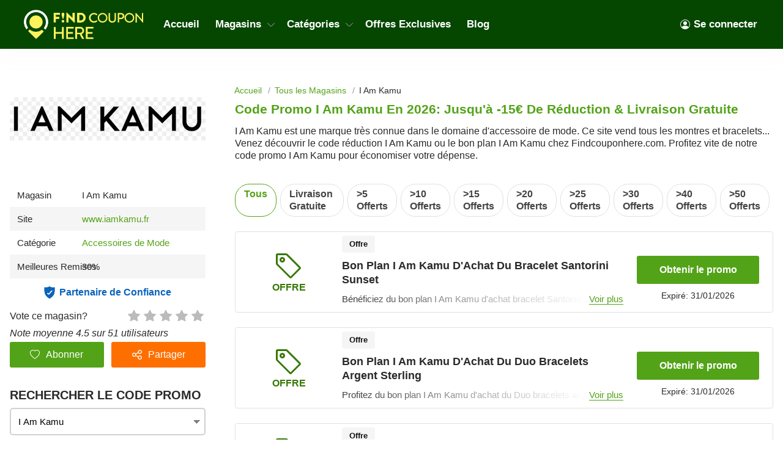

--- FILE ---
content_type: text/html; charset=UTF-8
request_url: https://findcouponhere.net/fr/magasin/i-am-kamu
body_size: 17717
content:
<!DOCTYPE html>
<html lang="fr" dir="ltr">
    <head>
        <!-- Global site tag (gtag.js) - Google Analytics -->
    <script async src="https://www.googletagmanager.com/gtag/js?id=G-YQG5FC1YTB"></script>
<script>
    window.dataLayer = window.dataLayer || [];
    function gtag(){dataLayer.push(arguments);}
    gtag('js', new Date());

    gtag('config', 'G-YQG5FC1YTB');
</script>

<meta http-equiv="Content-Type" content="text/html; charset=utf-8" />
<title>Code Promo I Am Kamu En 2026: Jusqu&#039;à -15€  de réduction &amp; Livraison gratuite</title>
<meta name="description" content="Profitez des Codes promo I Am Kamu et Livraison GRATUITE en 2026! Trouvez et partagez des Coupons text sur Findcouponhere.net !">
<meta name="keywords" content="Code Promo I Am Kamu, code promo I Am Kamu 10 €, code reduction I Am Kamu, bon de reduction I Am Kamu, I Am Kamu livraison gratuite, code promo I Am Kamu 15 extra, code promo I Am Kamu première commande">
<meta name="theme-color" content="#cf0f22" />
<meta name="apple-mobile-web-app-capable" content="yes">
<meta name="apple-mobile-web-app-status-bar-style" content="#cf0f22">

<meta property="og:title" content="Code Promo I Am Kamu En 2026: Jusqu&#039;à -15€  de réduction &amp; Livraison gratuite" />
<meta property="og:description" content="Profitez des Codes promo I Am Kamu et Livraison GRATUITE en 2026! Trouvez et partagez des Coupons text sur Findcouponhere.net !" />

<link rel="canonical" href="https://findcouponhere.net/fr/magasin/i-am-kamu">
<link rel="alternate" hreflang="fr-fr" href="https://findcouponhere.net/fr/magasin/i-am-kamu" />
<meta property="og:url" content="https://findcouponhere.net/fr/magasin/i-am-kamu">

<!-- favicon -->
<link rel="icon" href="/images/cp-uploads/GscuxtanwPHUDixNqOJqWNThG47tmu2AHQv6z85e.png" type="image/png"/>
<link rel="icon" href="/images/cp-uploads/78NFQQvyNNMwJVeNfNUn0u74eUJyIOBGvHYW4m7Q.ico" type="image/icon"/>

    <meta property="og:image" content="https://findcouponhere.net/images/fr/stores/2018_11_08_1541645706224_i_1541645720,632.jpg">
<link rel="preconnect" href="https://fonts.googleapis.com">
<link rel="preconnect" href="https://fonts.gstatic.com" crossorigin>
<link href="https://fonts.googleapis.com/css2?family=Mulish:ital,wght@0,200;0,300;0,400;0,500;0,600;0,700;1,200;1,300;1,400;1,500;1,600&display=swap" rel="stylesheet">

<meta name="viewport" content="width=device-width, initial-scale=1, maximum-scale=1, user-scalable=no">

<!-- general css -->
<link rel="stylesheet" href="/assets/css/master.css?v=20241002073930">
<link rel="stylesheet" href="/assets/css/slider.css?v=20241002073930">
<link rel="stylesheet" href="/assets/css/layout.css?v=20241002073930">
<style media="screen"> [v-cloak] { display: none; } </style>

<script>
    let elementTracking = '.js-click-coupon';
    let siteTracking = 'findcouponhere';
    let storeIdTracking = '195';
    let storeNameTracking = 'I Am Kamu';
    let couponNameTracking = '';
    let couponIdTracking = '';
    let uId = 'kv585ydtzdmmlq5tulmb9v8qta6dh';
    let referer = '';
    let queryString = '';
</script>

<!-- Remove unwant params from url-->
<script type="text/javascript">
    let blockParams = ["gclid","placement"];
    let url = new URL(document.URL);
    if(url.searchParams.get('gclid') || url.searchParams.get('placement')){
        blockParams.forEach(function (param) {
            url.searchParams.delete(param);
        });
        window.history.pushState('', '', url.href);
    }
</script>
<!-- END Remove unwant params from url-->
<!-- general script -->
<script charset="utf-8" src="/assets/js/jquery-3.6.0.min.js?v=20241002073930"></script>
<script charset="utf-8" src="/assets/js/clipboard.min.js?v=20241002073930"></script>
<script charset="utf-8" src="/assets/js/coupon.js?v=20241002073930"></script>
<script charset="utf-8" src="/assets/js/slider.js?v=20241002073930"></script>
<script charset="utf-8" src="/assets/js/script.js?v=20241002073930"></script>
<script charset="utf-8" src="/assets/js/allpage.js?v=20241002073930"></script>
<script charset="utf-8" src="/assets/js/tracking.min.js?v=20241002073930"></script>
<meta name="csrf-token" content="Qox9npzLOuzzdvEMxBPUxvWd4S6hcz0nw0pEFnck" />
<meta property="og:site_name" content="https://findcouponhere.net">
<meta property="og:type" content="article" />
<meta name="robots" content="index, follow" />
<meta name="revisit-after" content="1 days"/>
<script type="application/ld+json">
{
  "@context": "https://schema.org",
  "@type": "Organization",
  "name": "Laravel",
   "description":"Économisez au maximum votre achat grâce aux millier de coupons qui viennent de tous les shops en ligne et sites e-commerce.",
  "alternateName": "Trouvez Codes promo de votre Marque préférée ici chez Findcouponhere",
  "url": "https://findcouponhere.net/fr",
  "logo": "https://findcouponhere.net/images/cp-uploads/vI6gtLF565YRK7FbEpUV5XaLgDV9uLCPSPJnkxGZ.svg",
  "sameAs": [
    "https://www.facebook.com/Findcouponherecom-101552485375663/",
    "https://twitter.com/findcouponhere",
    "INSTAGRAM",
    "https://www.linkedin.com/company/findcouponhere",
    "https://www.pinterest.com/findcouponhereus"
  ]
}
</script>

<script type="application/ld+json">
{
    "@context": "http://schema.org/",
    "@type": "WebSite",
    "url": "https://findcouponhere.net",
    "potentialAction": {
        "@type": "SearchAction",
        "target": "https://findcouponhere.net/fr/search?q={search_term_string}",
        "query-input": "required name=search_term_string"
    }
}
</script>
            <link rel="stylesheet" href="/assets/css/allpage.css?v=20241002073930">

    
                    <script id="coupon-schema" type="application/ld+json">
                {"name":"I Am Kamu","url":"https:\/\/findcouponhere.net\/fr\/magasin\/i-am-kamu","rating_count":"51","rating_value":"4.5","coupons":[{"name":"Bon Plan I Am Kamu D'Achat Du Bracelet Santorini Sunset","url":"https:\/\/findcouponhere.net\/fr\/magasin\/achat-22-99-pour-le-bracelets-santorini-sunset-1670bf05a1d"},{"name":"Bon Plan I Am Kamu D'Achat Du Duo Bracelets Argent Sterling","url":"https:\/\/findcouponhere.net\/fr\/magasin\/achat-a-121-08-le-duo-bracelets-argent-sterling-1670bee8004"},{"name":"Bon Plan I Am Kamu D'Achat Du Bahia Samba","url":"https:\/\/findcouponhere.net\/fr\/magasin\/achat-a-19-99-le-bahia-samba-1670bed839e"},{"name":"Bon Plan I Am Kamu D'Achat Du Bracelet Brooklyn","url":"https:\/\/findcouponhere.net\/fr\/magasin\/achat-a-29-99-le-bracelet-brooklyn-1670bec3c05"},{"name":"Bon Plan I Am Kamu D'Achat Du Montre Lucia","url":"https:\/\/findcouponhere.net\/fr\/magasin\/achat-a-99-99-le-montre-lucia-1670bea9d8a"},{"name":"Bon Plan I Am Kamu D'Achat Du Duo Bracelets Ancre","url":"https:\/\/findcouponhere.net\/fr\/magasin\/achat-a-60-54-le-duo-bracelets-ancre-1670be9377a"},{"name":"30% De R\u00c9DUCTION Pour Le Blackfriday","url":"https:\/\/findcouponhere.net\/fr\/magasin\/30-de-reduction-pour-le-blackfriday-1670be509d8"},{"name":"10% De R\u00c9DUCTION En Vous Inscrivant \u00c0 La Newsletter","url":"https:\/\/findcouponhere.net\/fr\/magasin\/10-de-reduction-en-vous-inscrivant-a-newsletter-1670be2ab15"}]}        </script>
        <script type = "application/ld+json">
    {
        "image": "https://findcouponhere.net/images/fr/stores/2018_11_08_1541645706224_i_1541645720,632.jpg",
        "description": "",
        "@context": "http://schema.org",
        "@type": "WebPage",
        "headline": "I Am Kamu",
        "url": "https://findcouponhere.net/fr/magasin/i-am-kamu",
        "mainEntity": {
            "AggregateRating": {
                "RatingValue": 4.5,
                "RatingCount": 51,
                "BestRating": 5,
                "WorstRating": 1
            },
            "makesOffer": [{"name":"Bon Plan I Am Kamu D'Achat Du Bracelet Santorini Sunset","description":"B\u00e9n\u00e9ficiez du bon plan I Am Kamu d'achat bracelet Santorini Sunset \u00e0 22,99\u20ac au lieu de 34,99\u20ac, pas besoin de code r\u00e9duction I Am Kamu","@type":"Offer","url":"https:\/\/findcouponhere.net\/fr\/achat-22-99-pour-le-bracelets-santorini-sunset-1670bf05a1d-c1627"}],
            "sameAs": ["https://www.iamkamu.fr/"],
            "image": "https://findcouponhere.net/images/fr/stores/2018_11_08_1541645706224_i_1541645720,632.jpg",
            "name": "I Am Kamu",
            "description": "",
            "@context": "http://schema.org",
            "@type": "Store"
        }
    } </script>
            <link rel="stylesheet" href="/findcouponhere/css/theme.css?v=20241002073930">
        <style>
    :root {
        --deal: #53a318;
        --deal-hover: #428213;

        --code: #ff6f00;
        --code-hover: #e76500;

        --link: #53a318;
        --hover: #ff6f00;
    }
</style>    </head>
    <body id="theme-findcouponhere" class="">
        <header class="site-header">
    <div class="site-w">
        <div class="top-header flex-b align-c">
            <div class="header-mobile is-mobile">
                <div class="flex-b align-c header-mobile-content">
                    <button type="button" class="menu-icon">
                        <svg xmlns="http://www.w3.org/2000/svg" width="24" height="24" fill="currentColor" class="bi bi-list" viewBox="0 0 16 16">
                            <path fill-rule="evenodd" d="M2.5 12a.5.5 0 0 1 .5-.5h10a.5.5 0 0 1 0 1H3a.5.5 0 0 1-.5-.5zm0-4a.5.5 0 0 1 .5-.5h10a.5.5 0 0 1 0 1H3a.5.5 0 0 1-.5-.5zm0-4a.5.5 0 0 1 .5-.5h10a.5.5 0 0 1 0 1H3a.5.5 0 0 1-.5-.5z"/>
                        </svg>
                    </button>
                    <a class="header-mobile-item-link" href="https://findcouponhere.net/fr">
                        <picture>
                            <source media="(min-width: 300px)" srcset="/images/cp-uploads/vI6gtLF565YRK7FbEpUV5XaLgDV9uLCPSPJnkxGZ.svg">
                            <source src="/images/blank.gif">
                            <img src="/images/blank.gif" alt="Laravel" height="48">
                        </picture>
                    </a>
                </div>
            </div>
            <ul class="navigation flex-b align-c">
    <li class="main-menu-item homepage-item">
        <a class="menu-item-link" href="https://findcouponhere.net/fr">
            <picture>
                <source media="(min-width: 300px)" srcset="/images/cp-uploads/vI6gtLF565YRK7FbEpUV5XaLgDV9uLCPSPJnkxGZ.svg">
                <source src="/images/blank.gif">
                <img src="/images/blank.gif" alt="Laravel" height="48">
            </picture>
        </a>
    </li>
                        <li class="main-menu-item">
                <a class="menu-item-link" href="/fr">
                    Accueil
                </a>
            </li>
                                <li class="main-menu-item has-lev2-menu ">
                <a class="menu-item-link" href="/fr/stores">
                    Magasins
                    <span class="menu-dropdown-icon"></span>
                </a>
                <div class="lev2-menu-wrapper mega-menu">
                    <ul class="lev2-menu-content">
                                                    <li class="lev2-menu-item">
                                <a href="/fr/magasin/foot-locker" class="lev2-menu-link">
                                    Foot Locker
                                </a>
                            </li>
                                                    <li class="lev2-menu-item">
                                <a href="/fr/magasin/photobox" class="lev2-menu-link">
                                    Photobox
                                </a>
                            </li>
                                                    <li class="lev2-menu-item">
                                <a href="/fr/magasin/jd-sports" class="lev2-menu-link">
                                    JD Sports
                                </a>
                            </li>
                                                    <li class="lev2-menu-item">
                                <a href="/fr/magasin/bitiba" class="lev2-menu-link">
                                    Bitiba
                                </a>
                            </li>
                                                    <li class="lev2-menu-item">
                                <a href="/fr/magasin/foodspring" class="lev2-menu-link">
                                    FoodSpring
                                </a>
                            </li>
                                                    <li class="lev2-menu-item">
                                <a href="/fr/magasin/groupon" class="lev2-menu-link">
                                    Groupon
                                </a>
                            </li>
                                                    <li class="lev2-menu-item">
                                <a href="/fr/magasin/lacoste" class="lev2-menu-link">
                                    Lacoste
                                </a>
                            </li>
                                                    <li class="lev2-menu-item">
                                <a href="/fr/magasin/missguided" class="lev2-menu-link">
                                    Missguided
                                </a>
                            </li>
                                                    <li class="lev2-menu-item">
                                <a href="/fr/magasin/momox" class="lev2-menu-link">
                                    Momox
                                </a>
                            </li>
                                                    <li class="lev2-menu-item">
                                <a href="/fr/magasin/feelunique" class="lev2-menu-link">
                                    Feelunique
                                </a>
                            </li>
                                                    <li class="lev2-menu-item">
                                <a href="/fr/magasin/fossil" class="lev2-menu-link">
                                    Fossil
                                </a>
                            </li>
                                                    <li class="lev2-menu-item">
                                <a href="/fr/magasin/new-balance" class="lev2-menu-link">
                                    New Balance
                                </a>
                            </li>
                                                    <li class="lev2-menu-item">
                                <a href="/fr/magasin/europcar" class="lev2-menu-link">
                                    Europcar
                                </a>
                            </li>
                                                    <li class="lev2-menu-item">
                                <a href="/fr/magasin/crocs" class="lev2-menu-link">
                                    Crocs
                                </a>
                            </li>
                                                    <li class="lev2-menu-item">
                                <a href="/fr/magasin/nv-gallery" class="lev2-menu-link">
                                    NV Gallery
                                </a>
                            </li>
                                                    <li class="lev2-menu-item">
                                <a href="/fr/magasin/prettylittlething-fr" class="lev2-menu-link">
                                    PrettyLittleThing FR
                                </a>
                            </li>
                                                    <li class="lev2-menu-item">
                                <a href="/fr/magasin/lookfantastic" class="lev2-menu-link">
                                    LOOKFANTASTIC
                                </a>
                            </li>
                                                    <li class="lev2-menu-item">
                                <a href="/fr/magasin/urban-outfitters" class="lev2-menu-link">
                                    Urban Outfitters
                                </a>
                            </li>
                                                <li class="lev2-menu-item gotoall-page">
                            <a class="lev2-menu-link menu-item-link-all" href="/fr/stores">
                                Voir tous Magasins
                            </a>
                        </li>
                    </ul>
                </div>
            </li>
                                <li class="main-menu-item has-lev2-menu ">
                <a class="menu-item-link" href="/fr/categories">
                    Catégories
                    <span class="menu-dropdown-icon"></span>
                </a>
                <div class="lev2-menu-wrapper mega-menu">
                    <ul class="lev2-menu-content">
                                                    <li class="lev2-menu-item">
                                <a href="/fr/magasin/accessoires-de-mode" class="lev2-menu-link">
                                    Accessoires de Mode
                                </a>
                            </li>
                                                    <li class="lev2-menu-item">
                                <a href="/fr/magasin/alimentation-et-vins" class="lev2-menu-link">
                                    Alimentation et Vins
                                </a>
                            </li>
                                                    <li class="lev2-menu-item">
                                <a href="/fr/magasin/beaute-et-bien-etre" class="lev2-menu-link">
                                    Beauté et Bien être
                                </a>
                            </li>
                                                    <li class="lev2-menu-item">
                                <a href="/fr/magasin/high-tech-et-electromenager" class="lev2-menu-link">
                                    High Tech et Électroménager
                                </a>
                            </li>
                                                    <li class="lev2-menu-item">
                                <a href="/fr/magasin/loisirs-et-culture" class="lev2-menu-link">
                                    Loisirs et Culture
                                </a>
                            </li>
                                                    <li class="lev2-menu-item">
                                <a href="/fr/magasin/maison-et-jardin" class="lev2-menu-link">
                                    Maison et Jardin
                                </a>
                            </li>
                                                    <li class="lev2-menu-item">
                                <a href="/fr/magasin/mode" class="lev2-menu-link">
                                    Mode
                                </a>
                            </li>
                                                    <li class="lev2-menu-item">
                                <a href="/fr/magasin/sport" class="lev2-menu-link">
                                    Sport
                                </a>
                            </li>
                                                    <li class="lev2-menu-item">
                                <a href="/fr/magasin/voyages-et-locations" class="lev2-menu-link">
                                    Voyages et Locations
                                </a>
                            </li>
                                                    <li class="lev2-menu-item">
                                <a href="/fr/magasin/pneus" class="lev2-menu-link">
                                    Pneus
                                </a>
                            </li>
                                                    <li class="lev2-menu-item">
                                <a href="/fr/magasin/fleuriste" class="lev2-menu-link">
                                    Fleuriste
                                </a>
                            </li>
                                                    <li class="lev2-menu-item">
                                <a href="/fr/magasin/pharmacie" class="lev2-menu-link">
                                    Pharmacie
                                </a>
                            </li>
                                                    <li class="lev2-menu-item">
                                <a href="/fr/magasin/livraison" class="lev2-menu-link">
                                    Livraison
                                </a>
                            </li>
                                                    <li class="lev2-menu-item">
                                <a href="/fr/magasin/livres" class="lev2-menu-link">
                                    Livres
                                </a>
                            </li>
                                                    <li class="lev2-menu-item">
                                <a href="/fr/magasin/cadeaux" class="lev2-menu-link">
                                    Cadeaux
                                </a>
                            </li>
                                                    <li class="lev2-menu-item">
                                <a href="/fr/magasin/location-de-voiture" class="lev2-menu-link">
                                    Location de voiture
                                </a>
                            </li>
                                                    <li class="lev2-menu-item">
                                <a href="/fr/magasin/magazine" class="lev2-menu-link">
                                    Magazine
                                </a>
                            </li>
                                                    <li class="lev2-menu-item">
                                <a href="/fr/magasin/puericulture" class="lev2-menu-link">
                                    Puériculture
                                </a>
                            </li>
                                                <li class="lev2-menu-item gotoall-page">
                            <a class="lev2-menu-link menu-item-link-all" href="/fr/categories">
                                Voir tous Catégories
                            </a>
                        </li>
                    </ul>
                </div>
            </li>
                                <li class="main-menu-item">
                <a class="menu-item-link" href="/fr/all">
                    Offres Exclusives
                </a>
            </li>
                                <li class="main-menu-item">
                <a class="menu-item-link" href="/fr/blog">
                    Blog
                </a>
            </li>
            
    

            <li class="main-menu-item  menu-right">
            <a class="menu-item-link signin-link" href="https://findcouponhere.net/fr/login">
                <svg xmlns="http://www.w3.org/2000/svg" width="16" height="16" fill="currentColor" class="bi bi-person-circle" viewBox="0 0 16 16">
                    <path d="M11 6a3 3 0 1 1-6 0 3 3 0 0 1 6 0z"/>
                    <path fill-rule="evenodd" d="M0 8a8 8 0 1 1 16 0A8 8 0 0 1 0 8zm8-7a7 7 0 0 0-5.468 11.37C3.242 11.226 4.805 10 8 10s4.757 1.225 5.468 2.37A7 7 0 0 0 8 1z"/>
                </svg>
                Se connecter
            </a>
        </li>
    </ul>
                            <span class="sidebar-icon">
                    <svg xmlns="http://www.w3.org/2000/svg" width="24" height="24" fill="currentColor"
                        class="bi bi-sliders" viewBox="0 0 16 16">
                        <path fill-rule="evenodd"
                            d="M11.5 2a1.5 1.5 0 1 0 0 3 1.5 1.5 0 0 0 0-3zM9.05 3a2.5 2.5 0 0 1 4.9 0H16v1h-2.05a2.5 2.5 0 0 1-4.9 0H0V3h9.05zM4.5 7a1.5 1.5 0 1 0 0 3 1.5 1.5 0 0 0 0-3zM2.05 8a2.5 2.5 0 0 1 4.9 0H16v1H6.95a2.5 2.5 0 0 1-4.9 0H0V8h2.05zm9.45 4a1.5 1.5 0 1 0 0 3 1.5 1.5 0 0 0 0-3zm-2.45 1a2.5 2.5 0 0 1 4.9 0H16v1h-2.05a2.5 2.5 0 0 1-4.9 0H0v-1h9.05z" />
                    </svg>
                </span>
                        <div class="is-mobile navigation-background"></div>
        </div>
    </div>
</header>
<script async src="https://pagead2.googlesyndication.com/pagead/js/adsbygoogle.js?client=ca-pub-7830162383317698"
     crossorigin="anonymous"></script>
            <main class="allpage  has-store ">
        <div class="site-w">
            <div class="main-content-wrapper flex-b flex-s align-s">
                <link rel="stylesheet" href="/sofia/css/sidebar.css?v=20241002073930">
<div class="sidebar-theme-wrapper">
    <div class="sidebar-theme-content">
                    <div class="allpage-trending-about">
    <aside class="widget store-raised">
        <a href="https://findcouponhere.net/fr/go-store/195" class="store-image-wrap" rel="nofollow" target="_blank">
            <img src="https://cdn.hotgutscheine.com/_wSHrtxT4J82vv457mvkKjDoNyI=/fit-in/320x180/filters:format(webp)/findcouponhere.net/images/fr/stores/2018_11_08_1541645706224_i_1541645720,632.jpg" alt="I Am Kamu">
        </a>
    </aside>
    <aside class="widget sidebar-store-info">
        <div class="store-info-row flex-b">
            <div>Magasin</div>
            <span>I Am Kamu</span>
        </div>
        <div class="store-info-row flex-b">
            <div>Site</div>
            <a href="https://findcouponhere.net/fr/go-store/195" title="I Am Kamu" rel="nofollow"
                target="_blank">www.iamkamu.fr
            </a>
        </div>
                    <div class="store-info-row flex-b">
                <div>Catégorie</div>
                <div class="list-category-info">
                                                                        <a href="https://findcouponhere.net/fr/magasin/accessoires-de-mode"
                                title="Accessoires de Mode">Accessoires de Mode
                            </a>
                                                            </div>
            </div>
                            <div class="store-info-row flex-b align-c">
                <span>Meilleures Remises</span>
                <span>
                    30%
                </span>
            </div>
                <div class="trusted-container">
            <span class="trusted-icon"></span>
            <span>Partenaire de Confiance</span>
        </div>
        <div class="star-rating">
            Vote ce magasin?
            <div class="rate">
                <input type="hidden" id="store_id" name="store_id" value="195"/>
                                    <input type="radio" id="star5" class="star" name="rate" value="5" style="z-index: 100;">
                    <label class="js-vote" for="star5" title="5 étoile">
                        5 étoile                    </label>
                                    <input type="radio" id="star4" class="star" name="rate" value="4" style="z-index: 100;">
                    <label class="js-vote" for="star4" title="4 étoile">
                        4 étoile                    </label>
                                    <input type="radio" id="star3" class="star" name="rate" value="3" style="z-index: 100;">
                    <label class="js-vote" for="star3" title="3 étoile">
                        3 étoile                    </label>
                                    <input type="radio" id="star2" class="star" name="rate" value="2" style="z-index: 100;">
                    <label class="js-vote" for="star2" title="2 étoile">
                        2 étoile                    </label>
                                    <input type="radio" id="star1" class="star" name="rate" value="1" style="z-index: 100;">
                    <label class="js-vote" for="star1" title="1 étoile">
                        1 étoile                    </label>
                            </div>
        </div>
        <div class="rating-info">
            Note moyenne 4.5 sur 51 utilisateurs
        </div>
        <div class="sidebar-button-action-wrapper">
            <button class="button sidebar-button-action-item follow-button" type="button" name="button">
                <svg id="heart" xmlns="http://www.w3.org/2000/svg" width="16" height="16" fill="currentColor" viewBox="0 0 16 16">
                     
                        <path d="m8 2.748-.717-.737C5.6.281 2.514.878 1.4 3.053c-.523 1.023-.641 2.5.314 4.385.92 1.815 2.834 3.989 6.286 6.357 3.452-2.368 5.365-4.542 6.286-6.357.955-1.886.838-3.362.314-4.385C13.486.878 10.4.28 8.717 2.01L8 2.748zM8 15C-7.333 4.868 3.279-3.04 7.824 1.143c.06.055.119.112.176.171a3.12 3.12 0 0 1 .176-.17C12.72-3.042 23.333 4.867 8 15z"/>
                                    </svg>
                <span class="follow-text">
                                            Abonner
                                    </span>
            </button>
            <button class="button sidebar-button-action-item share-button" type="button" name="button">
                <svg xmlns="http://www.w3.org/2000/svg" width="16" height="16" fill="currentColor" viewBox="0 0 512 512"><path class="cls-1" d="M405.33,298.67a106.54,106.54,0,0,0-83.9,40.86L209.69,283.66a106.78,106.78,0,0,0,0-55.31l111.75-55.87a106.27,106.27,0,1,0-19.13-38.15L190.56,190.2a106.67,106.67,0,1,0,0,131.6l111.75,55.87a106.67,106.67,0,1,0,103-79Zm0-256a64,64,0,1,1-64,64A64.07,64.07,0,0,1,405.33,42.67ZM106.67,320a64,64,0,1,1,64-64A64.07,64.07,0,0,1,106.67,320ZM405.33,469.33a64,64,0,1,1,64-64A64.07,64.07,0,0,1,405.33,469.33Z"/></svg>
                Partager
            </button>
            <div class="sidebar-button-action-message">
                Connectez-vous pour utiliser cette fonctionnalité
            </div>
        </div>
    </aside>
</div>
                
        <aside id="sidebar" class="widget sidebar-search hidden">
            <div class="sidebar-header">
                Rechercher le Code Promo
            </div>
            <div class="sidebar-widget-content" method="get" v-for="(sidebarItem, index) in sidebar" v-if="sidebarItem.childs.length > 0">
                <input autocomplete="off" class="input-text input-dropdown autocomplte" 
                    @focus="show(index)"
                    @blur="hide(index)"
                    @keyup="checkList"
                    v-model="sidebarItem.keyword"
                    :placeholder="sidebarItem.boxName" type="text">
                <div class="autocomplate-content content" v-if="sidebarItem.show">
                    <a :href="item.link" v-for="item in sidebarItem.childs" v-if="checkItem(item, index) && !item.active">
                        <span class="search-filter-item">
                            {{ item.title }}
                        </span>
                    </a>
                </div>
            </div>
            <div class="button-search-action">
                <a href="https://findcouponhere.net/fr/all" class="button">
                    Supprimer
                </a>
            </div>
        </aside>
                    <div class="widget-content-box">
                <div class="blog-widget-content">
                    <div class="widget-header">
                        Magasins Similaires
                    </div>
                    <div class="widget-list">
                                                    <div class="related-store-item">
                                <a class="related-store-item-image" href="https://findcouponhere.net/fr/magasin/tendancechaussures-com">
                                    <img src="https://cdn.hotgutscheine.com/LGlGceH3YOGu6B91fBhjt8r5Y6I=/fit-in/140x70/filters:format(webp)/findcouponhere.net/images/fr/stores/2018_11_15_1542269675983_tendancechaussures_1542269711,4885.jpg" alt="tendancechaussures.com">
                                </a>
                                <a class="related-store-item-title" href="https://findcouponhere.net/fr/magasin/tendancechaussures-com">
                                    Code Promo tendancechaussures.com
                                </a>
                                <div class="related-store-item-rating flex-b" value="412">
                                                                                                                <span class="allpage-rating-item rating-item rating-on"></span>
                                                                                                                    <span class="allpage-rating-item rating-item rating-on"></span>
                                                                                                                    <span class="allpage-rating-item rating-item rating-on"></span>
                                                                                                                    <span class="allpage-rating-item rating-item rating-on"></span>
                                                                                                                                                        <span class="allpage-rating-item rating-item rating-half"></span>
                                                                                                                                                </div>
                            </div>
                                                    <div class="related-store-item">
                                <a class="related-store-item-image" href="https://findcouponhere.net/fr/magasin/toonzshop">
                                    <img src="https://cdn.hotgutscheine.com/gX6j5YMBDHxdrdGpzS48jBmeQyU=/fit-in/140x70/filters:format(webp)/findcouponhere.net/images/fr/stores/2018_11_20_1542684788808_toonzshop_1542684822,3217.png" alt="Toonzshop">
                                </a>
                                <a class="related-store-item-title" href="https://findcouponhere.net/fr/magasin/toonzshop">
                                    Code Promo Toonzshop
                                </a>
                                <div class="related-store-item-rating flex-b" value="531">
                                                                                                                <span class="allpage-rating-item rating-item rating-on"></span>
                                                                                                                    <span class="allpage-rating-item rating-item rating-on"></span>
                                                                                                                    <span class="allpage-rating-item rating-item rating-on"></span>
                                                                                                                    <span class="allpage-rating-item rating-item rating-on"></span>
                                                                                                                                                        <span class="allpage-rating-item rating-item rating-half"></span>
                                                                                                                                                </div>
                            </div>
                                                    <div class="related-store-item">
                                <a class="related-store-item-image" href="https://findcouponhere.net/fr/magasin/ray-ban">
                                    <img src="https://cdn.hotgutscheine.com/LvHE13jH2kG4yWl5tEzdpRqE8qw=/fit-in/140x70/filters:format(webp)/findcouponhere.net/images/fr/stores/2018_11_05_1541380692102_ray_1541380713,2701.png" alt="Ray-Ban">
                                </a>
                                <a class="related-store-item-title" href="https://findcouponhere.net/fr/magasin/ray-ban">
                                    Code Promo Ray-Ban
                                </a>
                                <div class="related-store-item-rating flex-b" value="159">
                                                                                                                <span class="allpage-rating-item rating-item rating-on"></span>
                                                                                                                    <span class="allpage-rating-item rating-item rating-on"></span>
                                                                                                                    <span class="allpage-rating-item rating-item rating-on"></span>
                                                                                                                    <span class="allpage-rating-item rating-item rating-on"></span>
                                                                                                                                                        <span class="allpage-rating-item rating-item rating-half"></span>
                                                                                                                                                </div>
                            </div>
                                                    <div class="related-store-item">
                                <a class="related-store-item-image" href="https://findcouponhere.net/fr/magasin/univers-tricot">
                                    <img src="https://cdn.hotgutscheine.com/wowcWAZcbxDn-SaVHl1gXgg7F2w=/fit-in/140x70/filters:format(webp)/findcouponhere.net/images/fr/stores/2018_11_18_1542557822272_univers_1542557856,4786.png" alt="Univers Tricot">
                                </a>
                                <a class="related-store-item-title" href="https://findcouponhere.net/fr/magasin/univers-tricot">
                                    Code Promo Univers Tricot
                                </a>
                                <div class="related-store-item-rating flex-b" value="496">
                                                                                                                <span class="allpage-rating-item rating-item rating-on"></span>
                                                                                                                    <span class="allpage-rating-item rating-item rating-on"></span>
                                                                                                                    <span class="allpage-rating-item rating-item rating-on"></span>
                                                                                                                    <span class="allpage-rating-item rating-item rating-on"></span>
                                                                                                                                                        <span class="allpage-rating-item rating-item rating-half"></span>
                                                                                                                                                </div>
                            </div>
                                                    <div class="related-store-item">
                                <a class="related-store-item-image" href="https://findcouponhere.net/fr/magasin/tamaris">
                                    <img src="https://cdn.hotgutscheine.com/jYnIHY3q-_2vuCtLyQwTVM45j6E=/fit-in/140x70/filters:format(webp)/findcouponhere.net/images/fr/stores/2018_11_16_1542331721332_tamaris_1542331746,6486.png" alt="Tamaris">
                                </a>
                                <a class="related-store-item-title" href="https://findcouponhere.net/fr/magasin/tamaris">
                                    Code Promo Tamaris
                                </a>
                                <div class="related-store-item-rating flex-b" value="434">
                                                                                                                <span class="allpage-rating-item rating-item rating-on"></span>
                                                                                                                    <span class="allpage-rating-item rating-item rating-on"></span>
                                                                                                                    <span class="allpage-rating-item rating-item rating-on"></span>
                                                                                                                    <span class="allpage-rating-item rating-item rating-on"></span>
                                                                                                                                                        <span class="allpage-rating-item rating-item rating-half"></span>
                                                                                                                                                </div>
                            </div>
                                                    <div class="related-store-item">
                                <a class="related-store-item-image" href="https://findcouponhere.net/fr/magasin/asics">
                                    <img src="https://cdn.hotgutscheine.com/LEHzyICxAkz0-tvDLSD5FWGyErM=/fit-in/140x70/filters:format(webp)/findcouponhere.net/images/fr/stores/2018_11_15_1542268316048_asics_1542268351,4769.png" alt="Asics">
                                </a>
                                <a class="related-store-item-title" href="https://findcouponhere.net/fr/magasin/asics">
                                    Code Promo Asics
                                </a>
                                <div class="related-store-item-rating flex-b" value="408">
                                                                                                                <span class="allpage-rating-item rating-item rating-on"></span>
                                                                                                                    <span class="allpage-rating-item rating-item rating-on"></span>
                                                                                                                    <span class="allpage-rating-item rating-item rating-on"></span>
                                                                                                                    <span class="allpage-rating-item rating-item rating-on"></span>
                                                                                                                                                        <span class="allpage-rating-item rating-item rating-half"></span>
                                                                                                                                                </div>
                            </div>
                                                    <div class="related-store-item">
                                <a class="related-store-item-image" href="https://findcouponhere.net/fr/magasin/bocage">
                                    <img src="https://cdn.hotgutscheine.com/ibgzg4gnLA9J03LQ37lMQZ1USxQ=/fit-in/140x70/filters:format(webp)/findcouponhere.net/images/fr/stores/2018_11_14_1542166464412_bocage_1542166489,6766.jpg" alt="Bocage">
                                </a>
                                <a class="related-store-item-title" href="https://findcouponhere.net/fr/magasin/bocage">
                                    Code Promo Bocage
                                </a>
                                <div class="related-store-item-rating flex-b" value="365">
                                                                                                                <span class="allpage-rating-item rating-item rating-on"></span>
                                                                                                                    <span class="allpage-rating-item rating-item rating-on"></span>
                                                                                                                    <span class="allpage-rating-item rating-item rating-on"></span>
                                                                                                                    <span class="allpage-rating-item rating-item rating-on"></span>
                                                                                                                                                        <span class="allpage-rating-item rating-item rating-half"></span>
                                                                                                                                                </div>
                            </div>
                                                    <div class="related-store-item">
                                <a class="related-store-item-image" href="https://findcouponhere.net/fr/magasin/sarenza">
                                    <img src="https://cdn.hotgutscheine.com/i_aJq-Yj0eGPrEi2MK-N6Teumj8=/fit-in/140x70/filters:format(webp)/findcouponhere.net/images/fr/stores/2018_10_15_1539588167695_sarenza_1539588149,9231.png" alt="Sarenza">
                                </a>
                                <a class="related-store-item-title" href="https://findcouponhere.net/fr/magasin/sarenza">
                                    Code Promo Sarenza
                                </a>
                                <div class="related-store-item-rating flex-b" value="31">
                                                                                                                <span class="allpage-rating-item rating-item rating-on"></span>
                                                                                                                    <span class="allpage-rating-item rating-item rating-on"></span>
                                                                                                                    <span class="allpage-rating-item rating-item rating-on"></span>
                                                                                                                    <span class="allpage-rating-item rating-item rating-on"></span>
                                                                                                                                                        <span class="allpage-rating-item rating-item rating-half"></span>
                                                                                                                                                </div>
                            </div>
                                                    <div class="related-store-item">
                                <a class="related-store-item-image" href="https://findcouponhere.net/fr/magasin/besson-chaussures">
                                    <img src="https://cdn.hotgutscheine.com/LnL1asMpzqA23bQ6hHuxbRO9BSM=/fit-in/140x70/filters:format(webp)/findcouponhere.net/images/fr/stores/2018_12_08_1544238340115_besson_1544238344,2803.jpg" alt="Besson chaussures">
                                </a>
                                <a class="related-store-item-title" href="https://findcouponhere.net/fr/magasin/besson-chaussures">
                                    Code Promo Besson chaussures
                                </a>
                                <div class="related-store-item-rating flex-b" value="535">
                                                                                                                <span class="allpage-rating-item rating-item rating-on"></span>
                                                                                                                    <span class="allpage-rating-item rating-item rating-on"></span>
                                                                                                                    <span class="allpage-rating-item rating-item rating-on"></span>
                                                                                                                    <span class="allpage-rating-item rating-item rating-on"></span>
                                                                                                                                                        <span class="allpage-rating-item rating-item rating-half"></span>
                                                                                                                                                </div>
                            </div>
                                                    <div class="related-store-item">
                                <a class="related-store-item-image" href="https://findcouponhere.net/fr/magasin/eastpak">
                                    <img src="https://cdn.hotgutscheine.com/6SnrGIJXkWNVDvMOaR5f9wa-Mqw=/fit-in/140x70/filters:format(webp)/findcouponhere.net/images/fr/stores/2018_11_02_1541123250043_eastpak_1541123266,0327.png" alt="Eastpak">
                                </a>
                                <a class="related-store-item-title" href="https://findcouponhere.net/fr/magasin/eastpak">
                                    Code Promo Eastpak
                                </a>
                                <div class="related-store-item-rating flex-b" value="115">
                                                                                                                <span class="allpage-rating-item rating-item rating-on"></span>
                                                                                                                    <span class="allpage-rating-item rating-item rating-on"></span>
                                                                                                                    <span class="allpage-rating-item rating-item rating-on"></span>
                                                                                                                    <span class="allpage-rating-item rating-item rating-on"></span>
                                                                                                                                                                                            <span class="allpage-rating-item rating-item"></span>
                                                                    </div>
                            </div>
                                                <div class="showmore-item flex-b align-c flex-c">
                            <span>Voir plus</span>
                            <span style="display: none">Voir moins</span>
                        </div>
                    </div>
                </div>
            </div>
                            <div class="widget-content-box">
                <div class="blog-widget-content">
                    <div class="widget-header">
                        Catégories associées
                    </div>
                    <div class="list-category">
                                                    <a href="https://findcouponhere.net/fr/magasin/accessoires-de-mode" class="list-category-link flex-b align-c">
                                <span>Accessoires de Mode</span>
                                <small>457 Coupons</small>
                            </a>
                                            </div>
                </div>
            </div>
                                <div class="widget-content-box">
            <div class="blog-widget-content">
                <div class="widget-header">
                    Offres les plus récentes
                </div>
                <div class="list-trending-deal">
                                            <div class="trending-deal-item">
                            <div class="trending-deal-title js-click-coupon" data-clipboard-text="get deal" data-go-url="https://findcouponhere.net/fr/go/4284" data-popup-url="https://findcouponhere.net/fr/magasin/i-am-kamu?cid=4284">
                                Tous Les Codes Promo, Réductions Et Bons Plans Chez Horace En Mai 2026
                            </div>
                            <div class="trending-deal-sub flex-b flex-s">
                                <span>Ajouté par&nbsp;<a href="https://findcouponhere.net/fr/magasin/horace">Horace</a></span>
                                                                    <small>31-01-2026</small>
                                                            </div>
                        </div>
                                            <div class="trending-deal-item">
                            <div class="trending-deal-title js-click-coupon" data-clipboard-text="get deal" data-go-url="https://findcouponhere.net/fr/go/4155" data-popup-url="https://findcouponhere.net/fr/magasin/i-am-kamu?cid=4155">
                                Tous Les Codes Promo, Réductions Et Bons Plans Chez Appart&#039;city En Mai 2026
                            </div>
                            <div class="trending-deal-sub flex-b flex-s">
                                <span>Ajouté par&nbsp;<a href="https://findcouponhere.net/fr/magasin/appart-city">Appart&#039;city</a></span>
                                                                    <small>31-01-2026</small>
                                                            </div>
                        </div>
                                            <div class="trending-deal-item">
                            <div class="trending-deal-title js-click-coupon" data-clipboard-text="get deal" data-go-url="https://findcouponhere.net/fr/go/6326" data-popup-url="https://findcouponhere.net/fr/magasin/i-am-kamu?cid=6326">
                                Tous Les Codes Promo, Promotions &amp; Bons Plans Booking.com
                            </div>
                            <div class="trending-deal-sub flex-b flex-s">
                                <span>Ajouté par&nbsp;<a href="https://findcouponhere.net/fr/magasin/booking-com">Booking.com</a></span>
                                                                    <small>31-01-2026</small>
                                                            </div>
                        </div>
                                            <div class="trending-deal-item">
                            <div class="trending-deal-title js-click-coupon" data-clipboard-text="get deal" data-go-url="https://findcouponhere.net/fr/go/5907" data-popup-url="https://findcouponhere.net/fr/magasin/i-am-kamu?cid=5907">
                                Codes Promo, Bonnes Affaires &amp; Réductions Viator En Mai 2026
                            </div>
                            <div class="trending-deal-sub flex-b flex-s">
                                <span>Ajouté par&nbsp;<a href="https://findcouponhere.net/fr/magasin/viator">Viator</a></span>
                                                                    <small>31-01-2026</small>
                                                            </div>
                        </div>
                                            <div class="trending-deal-item">
                            <div class="trending-deal-title js-click-coupon" data-clipboard-text="get deal" data-go-url="https://findcouponhere.net/fr/go/5717" data-popup-url="https://findcouponhere.net/fr/magasin/i-am-kamu?cid=5717">
                                Codes Promo, Bonnes Affaires &amp; Réductions Speedy En Mai 2026
                            </div>
                            <div class="trending-deal-sub flex-b flex-s">
                                <span>Ajouté par&nbsp;<a href="https://findcouponhere.net/fr/magasin/speedy">Speedy</a></span>
                                                                    <small>31-01-2026</small>
                                                            </div>
                        </div>
                                    </div>
            </div>
        </div>
                    </div>
    <div class="sidebar-theme-background"></div>
</div>

                <div class="main-content">
                    <nav aria-label="breadcrumb">
        <ol class="breadcrumb">
                                                <li class="breadcrumb-item"><a href="https://findcouponhere.net/fr">Accueil</a>
                    </li>
                                                                <li class="breadcrumb-item"><a href="https://findcouponhere.net/fr/stores">Tous les Magasins</a>
                    </li>
                                                                <li class="breadcrumb-item active" aria-current="page">I Am Kamu</li>
                                    </ol>
    </nav>

        <script type="application/ld+json">
        {"@context":"https:\/\/schema.org","@type":"BreadcrumbList","itemListElement":[{"@type":"ListItem","position":1,"item":{"@id":"https:\/\/findcouponhere.net\/fr","name":"Accueil","image":"https:\/\/findcouponhere.net\/fr\/images\/logo.svg"}},{"@type":"ListItem","position":2,"item":{"@id":"https:\/\/findcouponhere.net\/fr\/stores","name":"Tous les Magasins","image":""}},{"@type":"ListItem","position":3,"item":{"@id":"https:\/\/findcouponhere.net\/fr\/magasin\/i-am-kamu","name":"I Am Kamu","image":""}}]}
    </script>

                                            <h1 class="allpage-heading">
                            Code Promo I Am Kamu En 2026: Jusqu&#039;à -15€  de réduction &amp; Livraison gratuite
                        </h1>
                                                                <div class="allpage-description-wrapper">
                            <div class="allpage-description-content">
                                I Am Kamu est une marque très connue dans le domaine d'accessoire de mode.
Ce site vend tous les montres et bracelets...
Venez découvrir le code réduction I Am Kamu ou le bon plan I Am Kamu chez Findcouponhere.com.
Profitez vite de notre code promo I Am Kamu pour économiser votre dépense.
                            </div>
                            <div class="allpage-description-content-moreless">
                                <button type="button" class="allpage-description-content-moreless-button">
                                    <span class="is-expand">Voir plus</span>
                                    <span class="is-collapse">Moir</span>
                                </button>
                            </div>
                        </div>
                    
                    <div class="allpage-list-coupon-wrapper">
                                                    <div class="allpage-tab-wrapper flex-b align-s">
                                <a class="allpage-tab-item active"
                                    href="https://findcouponhere.net/fr/magasin/i-am-kamu ">
                                    <span>Tous</span>
                                </a>
                                <a class="allpage-tab-item "
                                    href="https://findcouponhere.net/fr/magasin/i-am-kamu?code=free-shipping ">
                                    <span>Livraison Gratuite</span>
                                </a>
                                                                                                            <a class="allpage-tab-item "
                                            href="https://findcouponhere.net/fr/magasin/i-am-kamu?code=5-off ">
                                            <span>&gt;5 Offerts</span>
                                        </a>
                                                                            <a class="allpage-tab-item "
                                            href="https://findcouponhere.net/fr/magasin/i-am-kamu?code=10-off ">
                                            <span>&gt;10 Offerts</span>
                                        </a>
                                                                            <a class="allpage-tab-item "
                                            href="https://findcouponhere.net/fr/magasin/i-am-kamu?code=15-off ">
                                            <span>&gt;15 Offerts</span>
                                        </a>
                                                                            <a class="allpage-tab-item "
                                            href="https://findcouponhere.net/fr/magasin/i-am-kamu?code=20-off ">
                                            <span>&gt;20 Offerts</span>
                                        </a>
                                                                            <a class="allpage-tab-item "
                                            href="https://findcouponhere.net/fr/magasin/i-am-kamu?code=25-off ">
                                            <span>&gt;25 Offerts</span>
                                        </a>
                                                                            <a class="allpage-tab-item "
                                            href="https://findcouponhere.net/fr/magasin/i-am-kamu?code=30-off ">
                                            <span>&gt;30 Offerts</span>
                                        </a>
                                                                            <a class="allpage-tab-item "
                                            href="https://findcouponhere.net/fr/magasin/i-am-kamu?code=40-off ">
                                            <span>&gt;40 Offerts</span>
                                        </a>
                                                                            <a class="allpage-tab-item "
                                            href="https://findcouponhere.net/fr/magasin/i-am-kamu?code=50-off ">
                                            <span>&gt;50 Offerts</span>
                                        </a>
                                                                                                </div>
                        
                                                    <div class="allpage-content-wrapper">
                                                                    <div class="coupon-item-wrapper" data-type="deals">
        <div class="coupon-item">
                                                <div class="coupon-item-link js-click-coupon" data-clipboard-text="get deal" data-go-url="https://findcouponhere.net/fr/go/1627" data-popup-url="https://findcouponhere.net/fr/magasin/i-am-kamu?cid=1627">
                        <div class="coupon-item-image-box">
                            <img class="coupon-item-image" src="https://cdn.hotgutscheine.com/dpYf_KfVSMneB0ICU-28oFXE4JY=/fit-in/230x150/filters:format(webp)/findcouponhere.net/images/fr/stores/2018_11_08_1541645706224_i_1541645720,632.jpg" alt="I Am Kamu">
                        </div>
                    </div>
                                                    <div class="coupon-item-type">
                                    <div class="coupon-label-context deal-label">
                        <div class="deal-icon">
                            <svg xmlns="http://www.w3.org/2000/svg" width="16" height="16" fill="currentColor" class="bi bi-tag" viewBox="0 0 16 16">
                                <path d="M6 4.5a1.5 1.5 0 1 1-3 0 1.5 1.5 0 0 1 3 0zm-1 0a.5.5 0 1 0-1 0 .5.5 0 0 0 1 0z"/>
                                <path d="M2 1h4.586a1 1 0 0 1 .707.293l7 7a1 1 0 0 1 0 1.414l-4.586 4.586a1 1 0 0 1-1.414 0l-7-7A1 1 0 0 1 1 6.586V2a1 1 0 0 1 1-1zm0 5.586 7 7L13.586 9l-7-7H2v4.586z"/>
                            </svg>
                        </div>
                        <div class="deal-label">Offre</div>
                    </div>
                            </div>
                        <div class="coupon-item-title">
                <div class="coupon-type typeOffre">
                    Offre
                </div>
                <h3 data-clipboard-text="get deal" data-go-url="https://findcouponhere.net/fr/go/1627" data-popup-url="https://findcouponhere.net/fr/magasin/i-am-kamu?cid=1627" class="coupon-item-title-link js-click-coupon">
                    Bon Plan I Am Kamu D&#039;Achat Du Bracelet Santorini Sunset
                </h3>
            </div>
            <div class="coupon-item-description">
                <div class="coupon-item-description-content">
                    Bénéficiez du bon plan I Am Kamu d&#039;achat bracelet Santorini Sunset à 22,99€ au lieu de 34,99€, pas besoin de code réduction I Am Kamu
                </div>
                <div class="coupon-item-description-button-moreless">
                    <button type="button" class="coupon-item-description-moreless-button">
                        <span class="is-expand">Voir plus</span>
                    </button>
                </div>
            </div>
            <div class="button-wrapper">
                <div class="button-container  ">
            <button data-clipboard-text="get deal" data-go-url="https://findcouponhere.net/fr/go/1627" data-popup-url="https://findcouponhere.net/fr/magasin/i-am-kamu?cid=1627" class="button deal-button js-click-coupon">
            <span>
                Obtenir le promo            </span>
            <svg xmlns="http://www.w3.org/2000/svg" width="20" height="20" fill="currentColor" class="bi bi-arrow-right" viewBox="0 0 16 16">
                <path fill-rule="evenodd" d="M1 8a.5.5 0 0 1 .5-.5h11.793l-3.147-3.146a.5.5 0 0 1 .708-.708l4 4a.5.5 0 0 1 0 .708l-4 4a.5.5 0 0 1-.708-.708L13.293 8.5H1.5A.5.5 0 0 1 1 8z"/>
            </svg>
        </button>
    </div>
                                    <div class="expire-date">
                        Expiré:
                                                    31/01/2026
                                            </div>
                            </div>
        </div>
    </div>
                                    <div style="margin-bottom:20px">
                                                                            </div>
                                                                    <div class="coupon-item-wrapper" data-type="deals">
        <div class="coupon-item">
                                                <div class="coupon-item-link js-click-coupon" data-clipboard-text="get deal" data-go-url="https://findcouponhere.net/fr/go/1625" data-popup-url="https://findcouponhere.net/fr/magasin/i-am-kamu?cid=1625">
                        <div class="coupon-item-image-box">
                            <img class="coupon-item-image" src="https://cdn.hotgutscheine.com/dpYf_KfVSMneB0ICU-28oFXE4JY=/fit-in/230x150/filters:format(webp)/findcouponhere.net/images/fr/stores/2018_11_08_1541645706224_i_1541645720,632.jpg" alt="I Am Kamu">
                        </div>
                    </div>
                                                    <div class="coupon-item-type">
                                    <div class="coupon-label-context deal-label">
                        <div class="deal-icon">
                            <svg xmlns="http://www.w3.org/2000/svg" width="16" height="16" fill="currentColor" class="bi bi-tag" viewBox="0 0 16 16">
                                <path d="M6 4.5a1.5 1.5 0 1 1-3 0 1.5 1.5 0 0 1 3 0zm-1 0a.5.5 0 1 0-1 0 .5.5 0 0 0 1 0z"/>
                                <path d="M2 1h4.586a1 1 0 0 1 .707.293l7 7a1 1 0 0 1 0 1.414l-4.586 4.586a1 1 0 0 1-1.414 0l-7-7A1 1 0 0 1 1 6.586V2a1 1 0 0 1 1-1zm0 5.586 7 7L13.586 9l-7-7H2v4.586z"/>
                            </svg>
                        </div>
                        <div class="deal-label">Offre</div>
                    </div>
                            </div>
                        <div class="coupon-item-title">
                <div class="coupon-type typeOffre">
                    Offre
                </div>
                <h3 data-clipboard-text="get deal" data-go-url="https://findcouponhere.net/fr/go/1625" data-popup-url="https://findcouponhere.net/fr/magasin/i-am-kamu?cid=1625" class="coupon-item-title-link js-click-coupon">
                    Bon Plan I Am Kamu D&#039;Achat Du Duo Bracelets Argent Sterling
                </h3>
            </div>
            <div class="coupon-item-description">
                <div class="coupon-item-description-content">
                    Profitez du bon plan I Am Kamu d&#039;achat du Duo bracelets argent sterling à 121,08€ au lieu de 139,98€, pas besoin de code promo I Am Kamu
                </div>
                <div class="coupon-item-description-button-moreless">
                    <button type="button" class="coupon-item-description-moreless-button">
                        <span class="is-expand">Voir plus</span>
                    </button>
                </div>
            </div>
            <div class="button-wrapper">
                <div class="button-container  ">
            <button data-clipboard-text="get deal" data-go-url="https://findcouponhere.net/fr/go/1625" data-popup-url="https://findcouponhere.net/fr/magasin/i-am-kamu?cid=1625" class="button deal-button js-click-coupon">
            <span>
                Obtenir le promo            </span>
            <svg xmlns="http://www.w3.org/2000/svg" width="20" height="20" fill="currentColor" class="bi bi-arrow-right" viewBox="0 0 16 16">
                <path fill-rule="evenodd" d="M1 8a.5.5 0 0 1 .5-.5h11.793l-3.147-3.146a.5.5 0 0 1 .708-.708l4 4a.5.5 0 0 1 0 .708l-4 4a.5.5 0 0 1-.708-.708L13.293 8.5H1.5A.5.5 0 0 1 1 8z"/>
            </svg>
        </button>
    </div>
                                    <div class="expire-date">
                        Expiré:
                                                    31/01/2026
                                            </div>
                            </div>
        </div>
    </div>
                                    <div style="margin-bottom:20px">
                                                                            </div>
                                                                    <div class="coupon-item-wrapper" data-type="deals">
        <div class="coupon-item">
                                                <div class="coupon-item-link js-click-coupon" data-clipboard-text="get deal" data-go-url="https://findcouponhere.net/fr/go/1623" data-popup-url="https://findcouponhere.net/fr/magasin/i-am-kamu?cid=1623">
                        <div class="coupon-item-image-box">
                            <img class="coupon-item-image" src="https://cdn.hotgutscheine.com/dpYf_KfVSMneB0ICU-28oFXE4JY=/fit-in/230x150/filters:format(webp)/findcouponhere.net/images/fr/stores/2018_11_08_1541645706224_i_1541645720,632.jpg" alt="I Am Kamu">
                        </div>
                    </div>
                                                    <div class="coupon-item-type">
                                    <div class="coupon-label-context deal-label">
                        <div class="deal-icon">
                            <svg xmlns="http://www.w3.org/2000/svg" width="16" height="16" fill="currentColor" class="bi bi-tag" viewBox="0 0 16 16">
                                <path d="M6 4.5a1.5 1.5 0 1 1-3 0 1.5 1.5 0 0 1 3 0zm-1 0a.5.5 0 1 0-1 0 .5.5 0 0 0 1 0z"/>
                                <path d="M2 1h4.586a1 1 0 0 1 .707.293l7 7a1 1 0 0 1 0 1.414l-4.586 4.586a1 1 0 0 1-1.414 0l-7-7A1 1 0 0 1 1 6.586V2a1 1 0 0 1 1-1zm0 5.586 7 7L13.586 9l-7-7H2v4.586z"/>
                            </svg>
                        </div>
                        <div class="deal-label">Offre</div>
                    </div>
                            </div>
                        <div class="coupon-item-title">
                <div class="coupon-type typeOffre">
                    Offre
                </div>
                <h3 data-clipboard-text="get deal" data-go-url="https://findcouponhere.net/fr/go/1623" data-popup-url="https://findcouponhere.net/fr/magasin/i-am-kamu?cid=1623" class="coupon-item-title-link js-click-coupon">
                    Bon Plan I Am Kamu D&#039;Achat Du Bahia Samba
                </h3>
            </div>
            <div class="coupon-item-description">
                <div class="coupon-item-description-content">
                    Profitez du bon plan I Am Kamu d&#039;achat du Bracelet Bahia Samba à 19,99€ au lieu de 32,99€, pas besoin de code promo I Am Kamu
                </div>
                <div class="coupon-item-description-button-moreless">
                    <button type="button" class="coupon-item-description-moreless-button">
                        <span class="is-expand">Voir plus</span>
                    </button>
                </div>
            </div>
            <div class="button-wrapper">
                <div class="button-container  ">
            <button data-clipboard-text="get deal" data-go-url="https://findcouponhere.net/fr/go/1623" data-popup-url="https://findcouponhere.net/fr/magasin/i-am-kamu?cid=1623" class="button deal-button js-click-coupon">
            <span>
                Obtenir le promo            </span>
            <svg xmlns="http://www.w3.org/2000/svg" width="20" height="20" fill="currentColor" class="bi bi-arrow-right" viewBox="0 0 16 16">
                <path fill-rule="evenodd" d="M1 8a.5.5 0 0 1 .5-.5h11.793l-3.147-3.146a.5.5 0 0 1 .708-.708l4 4a.5.5 0 0 1 0 .708l-4 4a.5.5 0 0 1-.708-.708L13.293 8.5H1.5A.5.5 0 0 1 1 8z"/>
            </svg>
        </button>
    </div>
                                    <div class="expire-date">
                        Expiré:
                                                    31/01/2026
                                            </div>
                            </div>
        </div>
    </div>
                                    <div style="margin-bottom:20px">
                                                                            </div>
                                                                    <div class="coupon-item-wrapper" data-type="deals">
        <div class="coupon-item">
                                                <div class="coupon-item-link js-click-coupon" data-clipboard-text="get deal" data-go-url="https://findcouponhere.net/fr/go/1621" data-popup-url="https://findcouponhere.net/fr/magasin/i-am-kamu?cid=1621">
                        <div class="coupon-item-image-box">
                            <img class="coupon-item-image" src="https://cdn.hotgutscheine.com/dpYf_KfVSMneB0ICU-28oFXE4JY=/fit-in/230x150/filters:format(webp)/findcouponhere.net/images/fr/stores/2018_11_08_1541645706224_i_1541645720,632.jpg" alt="I Am Kamu">
                        </div>
                    </div>
                                                    <div class="coupon-item-type">
                                    <div class="coupon-label-context deal-label">
                        <div class="deal-icon">
                            <svg xmlns="http://www.w3.org/2000/svg" width="16" height="16" fill="currentColor" class="bi bi-tag" viewBox="0 0 16 16">
                                <path d="M6 4.5a1.5 1.5 0 1 1-3 0 1.5 1.5 0 0 1 3 0zm-1 0a.5.5 0 1 0-1 0 .5.5 0 0 0 1 0z"/>
                                <path d="M2 1h4.586a1 1 0 0 1 .707.293l7 7a1 1 0 0 1 0 1.414l-4.586 4.586a1 1 0 0 1-1.414 0l-7-7A1 1 0 0 1 1 6.586V2a1 1 0 0 1 1-1zm0 5.586 7 7L13.586 9l-7-7H2v4.586z"/>
                            </svg>
                        </div>
                        <div class="deal-label">Offre</div>
                    </div>
                            </div>
                        <div class="coupon-item-title">
                <div class="coupon-type typeOffre">
                    Offre
                </div>
                <h3 data-clipboard-text="get deal" data-go-url="https://findcouponhere.net/fr/go/1621" data-popup-url="https://findcouponhere.net/fr/magasin/i-am-kamu?cid=1621" class="coupon-item-title-link js-click-coupon">
                    Bon Plan I Am Kamu D&#039;Achat Du Bracelet Brooklyn
                </h3>
            </div>
            <div class="coupon-item-description">
                <div class="coupon-item-description-content">
                    Bénéficiez du bon plan I Am Kamu d&#039;achat du Bracelet Brooklyn à 29,99€ au lieu de 44,99€, pas besoin de code réduction I Am Kamu
                </div>
                <div class="coupon-item-description-button-moreless">
                    <button type="button" class="coupon-item-description-moreless-button">
                        <span class="is-expand">Voir plus</span>
                    </button>
                </div>
            </div>
            <div class="button-wrapper">
                <div class="button-container  ">
            <button data-clipboard-text="get deal" data-go-url="https://findcouponhere.net/fr/go/1621" data-popup-url="https://findcouponhere.net/fr/magasin/i-am-kamu?cid=1621" class="button deal-button js-click-coupon">
            <span>
                Obtenir le promo            </span>
            <svg xmlns="http://www.w3.org/2000/svg" width="20" height="20" fill="currentColor" class="bi bi-arrow-right" viewBox="0 0 16 16">
                <path fill-rule="evenodd" d="M1 8a.5.5 0 0 1 .5-.5h11.793l-3.147-3.146a.5.5 0 0 1 .708-.708l4 4a.5.5 0 0 1 0 .708l-4 4a.5.5 0 0 1-.708-.708L13.293 8.5H1.5A.5.5 0 0 1 1 8z"/>
            </svg>
        </button>
    </div>
                                    <div class="expire-date">
                        Expiré:
                                                    31/01/2026
                                            </div>
                            </div>
        </div>
    </div>
                                    <div style="margin-bottom:20px">
                                                                            </div>
                                                                    <div class="coupon-item-wrapper" data-type="deals">
        <div class="coupon-item">
                                                <div class="coupon-item-link js-click-coupon" data-clipboard-text="get deal" data-go-url="https://findcouponhere.net/fr/go/1619" data-popup-url="https://findcouponhere.net/fr/magasin/i-am-kamu?cid=1619">
                        <div class="coupon-item-image-box">
                            <img class="coupon-item-image" src="https://cdn.hotgutscheine.com/dpYf_KfVSMneB0ICU-28oFXE4JY=/fit-in/230x150/filters:format(webp)/findcouponhere.net/images/fr/stores/2018_11_08_1541645706224_i_1541645720,632.jpg" alt="I Am Kamu">
                        </div>
                    </div>
                                                    <div class="coupon-item-type">
                                    <div class="coupon-label-context deal-label">
                        <div class="deal-icon">
                            <svg xmlns="http://www.w3.org/2000/svg" width="16" height="16" fill="currentColor" class="bi bi-tag" viewBox="0 0 16 16">
                                <path d="M6 4.5a1.5 1.5 0 1 1-3 0 1.5 1.5 0 0 1 3 0zm-1 0a.5.5 0 1 0-1 0 .5.5 0 0 0 1 0z"/>
                                <path d="M2 1h4.586a1 1 0 0 1 .707.293l7 7a1 1 0 0 1 0 1.414l-4.586 4.586a1 1 0 0 1-1.414 0l-7-7A1 1 0 0 1 1 6.586V2a1 1 0 0 1 1-1zm0 5.586 7 7L13.586 9l-7-7H2v4.586z"/>
                            </svg>
                        </div>
                        <div class="deal-label">Offre</div>
                    </div>
                            </div>
                        <div class="coupon-item-title">
                <div class="coupon-type typeOffre">
                    Offre
                </div>
                <h3 data-clipboard-text="get deal" data-go-url="https://findcouponhere.net/fr/go/1619" data-popup-url="https://findcouponhere.net/fr/magasin/i-am-kamu?cid=1619" class="coupon-item-title-link js-click-coupon">
                    Bon Plan I Am Kamu D&#039;Achat Du Montre Lucia
                </h3>
            </div>
            <div class="coupon-item-description">
                <div class="coupon-item-description-content">
                    Profitez du bon plan I Am Kamu d&#039;achat du montre Lucia à 99,99€ au lieu de 129,99€, pas besoin de code réduction
                </div>
                <div class="coupon-item-description-button-moreless">
                    <button type="button" class="coupon-item-description-moreless-button">
                        <span class="is-expand">Voir plus</span>
                    </button>
                </div>
            </div>
            <div class="button-wrapper">
                <div class="button-container  ">
            <button data-clipboard-text="get deal" data-go-url="https://findcouponhere.net/fr/go/1619" data-popup-url="https://findcouponhere.net/fr/magasin/i-am-kamu?cid=1619" class="button deal-button js-click-coupon">
            <span>
                Obtenir le promo            </span>
            <svg xmlns="http://www.w3.org/2000/svg" width="20" height="20" fill="currentColor" class="bi bi-arrow-right" viewBox="0 0 16 16">
                <path fill-rule="evenodd" d="M1 8a.5.5 0 0 1 .5-.5h11.793l-3.147-3.146a.5.5 0 0 1 .708-.708l4 4a.5.5 0 0 1 0 .708l-4 4a.5.5 0 0 1-.708-.708L13.293 8.5H1.5A.5.5 0 0 1 1 8z"/>
            </svg>
        </button>
    </div>
                                    <div class="expire-date">
                        Expiré:
                                                    31/01/2026
                                            </div>
                            </div>
        </div>
    </div>
                                    <div style="margin-bottom:20px">
                                                                            </div>
                                                                    <div class="coupon-item-wrapper" data-type="deals">
        <div class="coupon-item">
                                                <div class="coupon-item-link js-click-coupon" data-clipboard-text="get deal" data-go-url="https://findcouponhere.net/fr/go/1617" data-popup-url="https://findcouponhere.net/fr/magasin/i-am-kamu?cid=1617">
                        <div class="coupon-item-image-box">
                            <img class="coupon-item-image" src="https://cdn.hotgutscheine.com/dpYf_KfVSMneB0ICU-28oFXE4JY=/fit-in/230x150/filters:format(webp)/findcouponhere.net/images/fr/stores/2018_11_08_1541645706224_i_1541645720,632.jpg" alt="I Am Kamu">
                        </div>
                    </div>
                                                    <div class="coupon-item-type">
                                    <div class="coupon-label-context deal-label">
                        <div class="deal-icon">
                            <svg xmlns="http://www.w3.org/2000/svg" width="16" height="16" fill="currentColor" class="bi bi-tag" viewBox="0 0 16 16">
                                <path d="M6 4.5a1.5 1.5 0 1 1-3 0 1.5 1.5 0 0 1 3 0zm-1 0a.5.5 0 1 0-1 0 .5.5 0 0 0 1 0z"/>
                                <path d="M2 1h4.586a1 1 0 0 1 .707.293l7 7a1 1 0 0 1 0 1.414l-4.586 4.586a1 1 0 0 1-1.414 0l-7-7A1 1 0 0 1 1 6.586V2a1 1 0 0 1 1-1zm0 5.586 7 7L13.586 9l-7-7H2v4.586z"/>
                            </svg>
                        </div>
                        <div class="deal-label">Offre</div>
                    </div>
                            </div>
                        <div class="coupon-item-title">
                <div class="coupon-type typeOffre">
                    Offre
                </div>
                <h3 data-clipboard-text="get deal" data-go-url="https://findcouponhere.net/fr/go/1617" data-popup-url="https://findcouponhere.net/fr/magasin/i-am-kamu?cid=1617" class="coupon-item-title-link js-click-coupon">
                    Bon Plan I Am Kamu D&#039;Achat Du Duo Bracelets Ancre
                </h3>
            </div>
            <div class="coupon-item-description">
                <div class="coupon-item-description-content">
                    Bénéficiez du bon plan I Am Kamu d&#039;achat du Duo bracelets ancre à 60,54€ au lieu de 69,98€, pas besoin de code promo I Am Kamu
                </div>
                <div class="coupon-item-description-button-moreless">
                    <button type="button" class="coupon-item-description-moreless-button">
                        <span class="is-expand">Voir plus</span>
                    </button>
                </div>
            </div>
            <div class="button-wrapper">
                <div class="button-container  ">
            <button data-clipboard-text="get deal" data-go-url="https://findcouponhere.net/fr/go/1617" data-popup-url="https://findcouponhere.net/fr/magasin/i-am-kamu?cid=1617" class="button deal-button js-click-coupon">
            <span>
                Obtenir le promo            </span>
            <svg xmlns="http://www.w3.org/2000/svg" width="20" height="20" fill="currentColor" class="bi bi-arrow-right" viewBox="0 0 16 16">
                <path fill-rule="evenodd" d="M1 8a.5.5 0 0 1 .5-.5h11.793l-3.147-3.146a.5.5 0 0 1 .708-.708l4 4a.5.5 0 0 1 0 .708l-4 4a.5.5 0 0 1-.708-.708L13.293 8.5H1.5A.5.5 0 0 1 1 8z"/>
            </svg>
        </button>
    </div>
                                    <div class="expire-date">
                        Expiré:
                                                    31/01/2026
                                            </div>
                            </div>
        </div>
    </div>
                                    <div style="margin-bottom:20px">
                                                                            </div>
                                                                    <div class="coupon-item-wrapper" data-type="promocodes">
        <div class="coupon-item">
                                                <div class="coupon-item-link js-click-coupon" data-clipboard-text="KAMUBLACK" data-go-url="https://findcouponhere.net/fr/go/1615" data-popup-url="https://findcouponhere.net/fr/magasin/i-am-kamu?cid=1615">
                        <div class="coupon-item-image-box">
                            <img class="coupon-item-image" src="https://cdn.hotgutscheine.com/dpYf_KfVSMneB0ICU-28oFXE4JY=/fit-in/230x150/filters:format(webp)/findcouponhere.net/images/fr/stores/2018_11_08_1541645706224_i_1541645720,632.jpg" alt="I Am Kamu">
                        </div>
                    </div>
                                                    <div class="coupon-item-type">
                                    <div class="coupon-label-context deal-label">
                                                <div class="percent-label">30%</div>
                        <div class="off-label">OFFERTS</div>
                    </div>
                            </div>
                        <div class="coupon-item-title">
                <div class="coupon-type typeRemise">
                    Remise
                </div>
                <h3 data-clipboard-text="KAMUBLACK" data-go-url="https://findcouponhere.net/fr/go/1615" data-popup-url="https://findcouponhere.net/fr/magasin/i-am-kamu?cid=1615" class="coupon-item-title-link js-click-coupon">
                    30% De RÉDUCTION Pour Le Blackfriday
                </h3>
            </div>
            <div class="coupon-item-description">
                <div class="coupon-item-description-content">
                    Profitez 30% de réduction le Blackfriday en utilisant le code réduction I Am Kamu
                </div>
                <div class="coupon-item-description-button-moreless">
                    <button type="button" class="coupon-item-description-moreless-button">
                        <span class="is-expand">Voir plus</span>
                    </button>
                </div>
            </div>
            <div class="button-wrapper">
                <div class="button-container  ">
            <button data-clipboard-text="KAMUBLACK" data-go-url="https://findcouponhere.net/fr/go/1615" data-popup-url="https://findcouponhere.net/fr/magasin/i-am-kamu?cid=1615" class="button code-button js-click-coupon">
            <span class="showcode-content">
                BLACK
            </span>
            <span class="showcode-txt">
                Voir code            </span>
        </button>
    </div>
                                    <div class="expire-date">
                        Expiré:
                                                    31/01/2026
                                            </div>
                            </div>
        </div>
    </div>
                                    <div style="margin-bottom:20px">
                                                                            </div>
                                                                    <div class="coupon-item-wrapper" data-type="deals">
        <div class="coupon-item">
                                                <div class="coupon-item-link js-click-coupon" data-clipboard-text="get deal" data-go-url="https://findcouponhere.net/fr/go/1612" data-popup-url="https://findcouponhere.net/fr/magasin/i-am-kamu?cid=1612">
                        <div class="coupon-item-image-box">
                            <img class="coupon-item-image" src="https://cdn.hotgutscheine.com/dpYf_KfVSMneB0ICU-28oFXE4JY=/fit-in/230x150/filters:format(webp)/findcouponhere.net/images/fr/stores/2018_11_08_1541645706224_i_1541645720,632.jpg" alt="I Am Kamu">
                        </div>
                    </div>
                                                    <div class="coupon-item-type">
                                    <div class="coupon-label-context deal-label">
                                                <div class="percent-label">10%</div>
                        <div class="off-label">OFFERTS</div>
                    </div>
                            </div>
                        <div class="coupon-item-title">
                <div class="coupon-type typeRemise">
                    Remise
                </div>
                <h3 data-clipboard-text="get deal" data-go-url="https://findcouponhere.net/fr/go/1612" data-popup-url="https://findcouponhere.net/fr/magasin/i-am-kamu?cid=1612" class="coupon-item-title-link js-click-coupon">
                    10% De RÉDUCTION En Vous Inscrivant À La Newsletter
                </h3>
            </div>
            <div class="coupon-item-description">
                <div class="coupon-item-description-content">
                    Obtenez 10% de réduction en vous inscrivant à newsletter
                </div>
                <div class="coupon-item-description-button-moreless">
                    <button type="button" class="coupon-item-description-moreless-button">
                        <span class="is-expand">Voir plus</span>
                    </button>
                </div>
            </div>
            <div class="button-wrapper">
                <div class="button-container  ">
            <button data-clipboard-text="get deal" data-go-url="https://findcouponhere.net/fr/go/1612" data-popup-url="https://findcouponhere.net/fr/magasin/i-am-kamu?cid=1612" class="button deal-button js-click-coupon">
            <span>
                Obtenir le promo            </span>
            <svg xmlns="http://www.w3.org/2000/svg" width="20" height="20" fill="currentColor" class="bi bi-arrow-right" viewBox="0 0 16 16">
                <path fill-rule="evenodd" d="M1 8a.5.5 0 0 1 .5-.5h11.793l-3.147-3.146a.5.5 0 0 1 .708-.708l4 4a.5.5 0 0 1 0 .708l-4 4a.5.5 0 0 1-.708-.708L13.293 8.5H1.5A.5.5 0 0 1 1 8z"/>
            </svg>
        </button>
    </div>
                                    <div class="expire-date">
                        Expiré:
                                                    31/01/2026
                                            </div>
                            </div>
        </div>
    </div>
                                    <div style="margin-bottom:20px">
                                                                            </div>
                                                            </div>
                            <nav class="flex-b align-c flex-c" aria-label="Page navigation">
                                
                            </nav>
                                                                                                </div>
                                            <div class="allpage-trending-about">
        <h2 id="hot-offers" class="allpage-trending-header">
            Meilleures Offres
        </h2>
        <div class="table-responsive">
            <table class="summary-table">
                <tbody>
                    <tr>
                        <th>Offres</th>
                        <th>Remise</th>
                        <th>Expiré</th>
                    </tr>
                                            <tr>
                            <td>30% De RÉDUCTION Pour Le Blackfriday</td>
                            <td>30%</td>
                                                            <td>31-01-2026</td>
                                                    </tr>
                                            <tr>
                            <td>10% De RÉDUCTION En Vous Inscrivant À La Newsletter</td>
                            <td>10%</td>
                                                            <td>31-01-2026</td>
                                                    </tr>
                                    </tbody>
            </table>
        </div>
    </div>
                                                                                                                    </div>
            </div>
                            <link rel="stylesheet" href="/assets/css/feature-article.css?v=20241002073930">
<div class="feature-article-wrapper">
    <div class="flex-b align-c flex-s feature-head">
        <h2 class="main-header">
            Article Vedette        </h2>
        <a href="https://findcouponhere.net/fr/blog">
            Voir tous
        </a>
    </div>
    <div class="feature-article-list">
                    <div class="feature-article-item">
                <a class="feature-article-link" href="https://findcouponhere.net/fr/blog-detail/boulanger-retient-jellyfish-pour-sa-strategie-display-et-social">
                    <div class="feature-article-link-image">
                        <img src="https://cdn.hotgutscheine.com/jlbt6c5JfAzNNiPgQ0TlMiGzaIo=/fit-in/322x181/filters:format(webp)/findcouponhere.net/images/fr/_1637640179,5699.jpg" alt="Boulanger retient Jellyfish pour sa stratégie display et social">
                    </div>
                    <h3 class="feature-article-link-title">
                        Boulanger retient Jellyfish pour sa stratégie display et social
                    </h3>
                </a>
                <div class="feature-article-item-short-description">
                    L’accompagnement par Jellyfish comprendra également la formation des équipes de Boulanger tout au long de la collaboration.
                </div>
                <div class="social-wapper">il y a 4 ans</div>
            </div>
                    <div class="feature-article-item">
                <a class="feature-article-link" href="https://findcouponhere.net/fr/blog-detail/en-france-les-ventes-d-amazon-augmentent-plus-vite-que-sa-cote-d-amour">
                    <div class="feature-article-link-image">
                        <img src="https://cdn.hotgutscheine.com/BnZVYmpc69txA0_6FzhbCIdKVn0=/fit-in/322x181/filters:format(webp)/findcouponhere.net/images/fr/_1637640003,5836.jpg" alt="En France, les ventes d&#039;Amazon augmentent plus vite que sa cote d&#039;amour">
                    </div>
                    <h3 class="feature-article-link-title">
                        En France, les ventes d&#039;Amazon augmentent plus vite que sa cote d&#039;amour
                    </h3>
                </a>
                <div class="feature-article-item-short-description">
                    La cote du géant de l’e-commerce chez les Français diminue à mesure que ses ventes progressent. Car le site marchand souffre d’un déficit émotionnel vis-à-vis de ses clients, voire d’une méfiance liée à ses pratiques.
                </div>
                <div class="social-wapper">il y a 4 ans</div>
            </div>
                    <div class="feature-article-item">
                <a class="feature-article-link" href="https://findcouponhere.net/fr/blog-detail/voici-les-offres-du-moment-a-ne-surtout-pas-manquer-sur-sephora-fr">
                    <div class="feature-article-link-image">
                        <img src="https://cdn.hotgutscheine.com/8_-aYx3wTzaBMtVRbAgWURRdDz8=/fit-in/322x181/filters:format(webp)/findcouponhere.net/images/fr/_1637637913,3318.png" alt="Voici les offres du moment à ne surtout pas manquer sur Sephora.fr">
                    </div>
                    <h3 class="feature-article-link-title">
                        Voici les offres du moment à ne surtout pas manquer sur Sephora.fr
                    </h3>
                </a>
                <div class="feature-article-item-short-description">
                    Que vous soyez ou non une fanatique de cosmétiques, vous trouvez sûrement de nombreux produits beauté qui vous font de l’œil lorsque vous vous promenez chez Sephora
                </div>
                <div class="social-wapper">il y a 4 ans</div>
            </div>
                    <div class="feature-article-item">
                <a class="feature-article-link" href="https://findcouponhere.net/fr/blog-detail/faciliter-la-transition-des-livreurs-vers-les-velos-electriques">
                    <div class="feature-article-link-image">
                        <img src="https://cdn.hotgutscheine.com/1u8hu6KFgLD3RXeldVqyi5LFxPc=/fit-in/322x181/filters:format(webp)/findcouponhere.net/images/fr/_1637637386,7508.png" alt="Faciliter la transition des livreurs vers les vélos électriques">
                    </div>
                    <h3 class="feature-article-link-title">
                        Faciliter la transition des livreurs vers les vélos électriques
                    </h3>
                </a>
                <div class="feature-article-item-short-description">
                    Uber Eats a créé un fond que nous mettons à disposition de l’Adie dans le cadre de ce partenariat et de l’accompagnement proposé aux livreurs indépendants
                </div>
                <div class="social-wapper">il y a 4 ans</div>
            </div>
            </div>
</div>
                    </div>
    </main>
    <div class="share-dialog-wapper">
    <div class="share-dialog-content">
        <button type="button" class="close-share-dialog">&times;</button>
        <h3 class="dialog-title">Partagez ce lien</h3>
        <div class="sharetastic"></div>
        <div class="share-link flex-b align-c">
            <div class="share-link-content">https://findcouponhere.net/fr/magasin/i-am-kamu</div>
            <button class="copy-link button">
                <svg xmlns="http://www.w3.org/2000/svg" width="16" height="16" fill="currentColor" class="is-mobile" viewBox="0 0 16 16">
                    <path d="M13 0H6a2 2 0 0 0-2 2 2 2 0 0 0-2 2v10a2 2 0 0 0 2 2h7a2 2 0 0 0 2-2 2 2 0 0 0 2-2V2a2 2 0 0 0-2-2zm0 13V4a2 2 0 0 0-2-2H5a1 1 0 0 1 1-1h7a1 1 0 0 1 1 1v10a1 1 0 0 1-1 1zM3 4a1 1 0 0 1 1-1h7a1 1 0 0 1 1 1v10a1 1 0 0 1-1 1H4a1 1 0 0 1-1-1V4z"/>
                </svg>
                <span class="is-desktop">Copier le lien</span>
                <span class="copied-tooltip">
                    Copié
                </span>
            </button>
        </div>
    </div>
    <div class="share-dialog-background"></div>
</div>
        <footer class="footer-wrapper">
    <div class="site-w">
        <div class="footer background-dark flex-b align-s">
            <div class="footer-first">
                <a class="menu-item-link" href="/">
                    <picture>
                        <source media="(min-width: 320px)" srcset="/images/cp-uploads/vI6gtLF565YRK7FbEpUV5XaLgDV9uLCPSPJnkxGZ.svg">
                        <source src="/images/blank.gif">
                        <img src="/images/blank.gif" alt="" height="48">
                    </picture>
                </a>
                                    <div class="site-subscribe-footer">
                        <style>
                            .site-subscribe-footer .horizontal-box{
                                background: transparent;
                            }
                            .site-subscribe-footer .mega-subscribe-form-title,
                            .site-subscribe-footer .mega-subscribe-form-subtitle {
                                color: #fff;
                            }
                        </style>
                        <div class="mega-subscribe-wrapper">
	<style type="text/css">
		.mega-subscribe-wrapper {
			font-family: Arial, sans-serif;
			box-sizing: border-box;
			font-size: 16px;
			-ms-zoom: 0;
			zoom: 0;
		}

		.mega-subscribe-box {
			display: flex;
			justify-content: flex-start;
			align-items: stretch;
		}
        .mega-subscribe-input {
			color: #333;
		}
		.mega-subscribe-input,
		.mega-subscribe-btn {
			padding-top: 8px;
			padding-bottom: 8px;
			font-size: 16px;
			line-height: 20px;
			outline: none;
			border: none;
			transition: all 250ms ease-in-out;
			zoom: 0;
			resize: none;
		}

		.mega-subscribe-input {
			padding-left: 8px;
			padding-right: 8px;
			border-radius: 5px 0 0 5px;
			border: 1px solid #d1d1d1;
			border-right: none;
			width: 100%;
			color: #333;
		}
		.mega-subscribe-input:hover {
			border-color: var(--deal);
		}
		.mega-subscribe-btn:hover {
			background-color: var(--deal-hover);
		}
		.mega-subscribe-btn {
			border-radius: 0 5px 5px 0;
			background-color: var(--deal);
			color: #fff;
			padding-left: 24px;
			padding-right: 24px;
			cursor: pointer;
		}
		.mega-subscribe-form-title,
		.mega-subscribe-form-subtitle {
			margin: 0 0 6px;
		}
		.mega-subscribe-form-title {
			font-size: calc(17px + (19 - 17) * ((100vw - 300px) / (1920 - 300)));
			font-weight: 600;
		}
		.mega-subscribe-form-subtitle {
			font-size: calc(15px + (17 - 16) * ((100vw - 300px) / (1920 - 300)));
			font-weight: 400;
			opacity: 0.8;
		}
		.horizontal-box {
			display: flex;
			justify-content: space-between;
			align-items: center !important;
			padding: 10px 20px;
			background-color: #f3f3f3;
			border-radius: 5px;
			flex-wrap: wrap;
            max-width: 1100px;
            margin: 0 auto;
		}
		.horizontal-box .mega-subscribe-content {
			width: 43%;
		}
		.horizontal-box .mega-subscribe-box {
			width: 55%;
		}
		.message-box {
			width: 100%;
		}
        @media(max-width: 760px) {
			.horizontal-box {
				display: block;
			}
			.horizontal-box .mega-subscribe-content {
				width: 100%;
			}
			.horizontal-box .mega-subscribe-box {
				width: 100%;
			}
		}
	</style>
	<div class="mega-subscribe-content">
		<form method="post" class="js-mega-subscribe-form ">
			<div class="mega-subscribe-content">
				<h2 class="mega-subscribe-form-title">Peur de rater quelque chose?</h2>
				<h3 class="mega-subscribe-form-subtitle">Recevez les mises à jour et les dernières nouvelles directement de notre équipe. Entrez simplement votre e-mail:</h3>
			</div>
			<div class="mega-subscribe-box">
                 
                    <input type="hidden" value="195" name="storeId" class="js-store-id">
                				<input class="mega-subscribe-input" type="email" placeholder="Email" required="">
				<button class=" mega-subscribe-btn">
					<svg style="width: 16px" xmlns="http://www.w3.org/2000/svg" xmlns:xlink="http://www.w3.org/1999/xlink" version="1.1" width="16" height="16" viewBox="0 0 256 256" xml:space="preserve">
						<g style="stroke: none; stroke-width: 0; stroke-dasharray: none; stroke-linecap: butt; stroke-linejoin: miter; stroke-miterlimit: 10; fill: none; fill-rule: nonzero; opacity: 1;" transform="translate(1.4065934065934016 1.4065934065934016) scale(2.81 2.81)" >
							<path d="M 87.85 41.551 L 5.545 1.167 C 2.414 -0.369 -0.979 2.725 0.263 5.984 l 14.342 37.648 c 0.336 0.881 0.336 1.854 0 2.735 L 0.263 84.016 c -1.241 3.259 2.152 6.353 5.282 4.817 L 87.85 48.449 C 90.717 47.043 90.717 42.957 87.85 41.551 z" style="stroke: none; stroke-width: 1; stroke-dasharray: none; stroke-linecap: butt; stroke-linejoin: miter; stroke-miterlimit: 10; fill: currentColor; fill-rule: nonzero; opacity: 1;" transform=" matrix(1 0 0 1 0 0) " stroke-linecap="round" />
						</g>
					</svg>
				</button>
			</div>
			<div class="message-box">
				<div class="message-error" style="color: red;"></div>
				<div class="message-success" style="color: green;"></div>
			</div>
		</form>
	</div>
</div>
<script>
	megaSubscribeForms = document.querySelectorAll(".js-mega-subscribe-form");
	for (let i = 0; i < megaSubscribeForms.length; i++) {
		megaSubscribeForms[i].addEventListener('submit', function(event) {
			event.preventDefault();
			var form = this;
			var em = this.querySelector('.mega-subscribe-input').value;
			var store = this.querySelector('.js-store-id');
			var messageSuccess = this.querySelector('.message-success');
			var messageError = this.querySelector('.message-error');
			if(typeof(em) != 'undefined' && em != '' && em != null) {
				var retVal = {
					email: em,
					storeId: store ? store.value : null,
					prefered: window.location.href,
					"_token": "Qox9npzLOuzzdvEMxBPUxvWd4S6hcz0nw0pEFnck"
				};

				var xhr = new XMLHttpRequest();
				xhr.open("POST", '/subscribe', true);
				xhr.setRequestHeader('Content-Type', 'application/json');
				xhr.onreadystatechange = function () {
					if (this.readyState != 4) return;
					messageSuccess.style.display = "block";
					messageError.style.display = "block";
					if (this.status == 200) {
						var data = JSON.parse(this.responseText);
						form.querySelector('.mega-subscribe-input').value = "";
						messageSuccess.innerHTML = "Merci pour votre abonnement!";
						messageError.innerHTML = '';
					} 
					setTimeout(() => {
						messageError.innerHTML = '';
						messageSuccess.innerHTML = '';
						messageSuccess.style.display = "none";
						messageError.style.display = "none";
					}, 2000);
				};
				xhr.send(JSON.stringify(retVal));
			}
		});
	}
</script>                    </div>
                            </div>
            <div class="footer-links flex-b align-s">
                <div class="footer-column">
                    <h4 class="footer-header">
                        À propos de nous
                    </h4>
                    <div class="footer-text">
                        &quot;FindCouponHere est un site qui partage  des coupons et promotion de toutes les  marques en France.  Vous y trouver toutes les dernières offres  pour économiser au maximum sur  votre achat en ligne.&quot;
                    </div>
                </div>
                <div class="footer-column">
                    <h4 class="footer-header">
                        Lien rapide
                    </h4>
                    <a href="https://findcouponhere.net/fr/stores" class="footer-link">
                        Tous les Magasins
                    </a>
                    <a href="https://findcouponhere.net/fr/categories" class="footer-link">
                        Toutes les Catégories
                    </a>
                    <a href="https://findcouponhere.net/fr/a-propos-de-nous" class="footer-link">
                        À propos
                    </a>
                    <a href="https://findcouponhere.net/fr/termes-et-condition" class="footer-link">
                        Conditions
                    </a>
                    <a href="https://findcouponhere.net/fr/confidentialite" class="footer-link">
                        Politique
                    </a>
                    <a href="https://findcouponhere.net/fr/affiliate-disclaimer" class="footer-link">
                        Clause de non-responsabilité
                    </a>
                    <div class="dropdown-country-list">
                                            </div>
                </div>
                <div class="footer-column">
                    <h4 class="footer-header">
                        Suivez nous
                    </h4>
                    <div class="">
                        Suivez nous pour ne rater aucune offre, cadeau de toutes les marques. FindCouponHere - Coupons Gratuits En Ligne
                    </div>
                    <div class="footer-socials flex-b align-c">
                                                    <a href="https://www.linkedin.com/company/findcouponhere" rel="nofollow" class="footer-social">
                                <svg xmlns="http://www.w3.org/2000/svg" viewBox="0 0 448 512" width="24" height="24" fill="currentColor">
                                    <path fill="CurrentColor" d="M416 32H31.9C14.3 32 0 46.5 0 64.3v383.4C0 465.5 14.3 480 31.9 480H416c17.6 0 32-14.5 32-32.3V64.3c0-17.8-14.4-32.3-32-32.3zM135.4 416H69V202.2h66.5V416zm-33.2-243c-21.3 0-38.5-17.3-38.5-38.5S80.9 96 102.2 96c21.2 0 38.5 17.3 38.5 38.5 0 21.3-17.2 38.5-38.5 38.5zm282.1 243h-66.4V312c0-24.8-.5-56.7-34.5-56.7-34.6 0-39.9 27-39.9 54.9V416h-66.4V202.2h63.7v29.2h.9c8.9-16.8 30.6-34.5 62.9-34.5 67.2 0 79.7 44.3 79.7 101.9V416z"></path>
                                </svg>
                            </a>
                                                                            <a href="https://www.facebook.com/Findcouponherecom-101552485375663/" rel="nofollow" class="footer-social">
                                <svg xmlns="http://www.w3.org/2000/svg" viewBox="0 0 512 512" height="24" fill="currentColor">
                                    <path fill="CurrentColor" d="M504 256C504 119 393 8 256 8S8 119 8 256c0 123.78 90.69 226.38 209.25 245V327.69h-63V256h63v-54.64c0-62.15 37-96.48 93.67-96.48 27.14 0 55.52 4.84 55.52 4.84v61h-31.28c-30.8 0-40.41 19.12-40.41 38.73V256h68.78l-11 71.69h-57.78V501C413.31 482.38 504 379.78 504 256z"></path>
                                </svg>
                            </a>
                                                                                                    <a href="https://twitter.com/findcouponhere" rel="nofollow" class="footer-social">
                                <svg xmlns="http://www.w3.org/2000/svg" viewBox="0 0 512 512" height="24" fill="currentColor">
                                    <path fill="CurrentColor" d="M459.37 151.716c.325 4.548.325 9.097.325 13.645 0 138.72-105.583 298.558-298.558 298.558-59.452 0-114.68-17.219-161.137-47.106 8.447.974 16.568 1.299 25.34 1.299 49.055 0 94.213-16.568 130.274-44.832-46.132-.975-84.792-31.188-98.112-72.772 6.498.974 12.995 1.624 19.818 1.624 9.421 0 18.843-1.3 27.614-3.573-48.081-9.747-84.143-51.98-84.143-102.985v-1.299c13.969 7.797 30.214 12.67 47.431 13.319-28.264-18.843-46.781-51.005-46.781-87.391 0-19.492 5.197-37.36 14.294-52.954 51.655 63.675 129.3 105.258 216.365 109.807-1.624-7.797-2.599-15.918-2.599-24.04 0-57.828 46.782-104.934 104.934-104.934 30.213 0 57.502 12.67 76.67 33.137 23.715-4.548 46.456-13.32 66.599-25.34-7.798 24.366-24.366 44.833-46.132 57.827 21.117-2.273 41.584-8.122 60.426-16.243-14.292 20.791-32.161 39.308-52.628 54.253z"></path>
                                </svg>
                            </a>
                                                                            <a href="https://www.youtube.com/channel/UCpMB8wh8JTw4P3JKO5yTyfQ" rel="nofollow" class="footer-social">
                                <svg xmlns="http://www.w3.org/2000/svg" width="16" height="16" fill="currentColor" class="bi bi-youtube" viewBox="0 0 16 16">
                                    <path d="M8.051 1.999h.089c.822.003 4.987.033 6.11.335a2.01 2.01 0 0 1 1.415 1.42c.101.38.172.883.22 1.402l.01.104.022.26.008.104c.065.914.073 1.77.074 1.957v.075c-.001.194-.01 1.108-.082 2.06l-.008.105-.009.104c-.05.572-.124 1.14-.235 1.558a2.007 2.007 0 0 1-1.415 1.42c-1.16.312-5.569.334-6.18.335h-.142c-.309 0-1.587-.006-2.927-.052l-.17-.006-.087-.004-.171-.007-.171-.007c-1.11-.049-2.167-.128-2.654-.26a2.007 2.007 0 0 1-1.415-1.419c-.111-.417-.185-.986-.235-1.558L.09 9.82l-.008-.104A31.4 31.4 0 0 1 0 7.68v-.123c.002-.215.01-.958.064-1.778l.007-.103.003-.052.008-.104.022-.26.01-.104c.048-.519.119-1.023.22-1.402a2.007 2.007 0 0 1 1.415-1.42c.487-.13 1.544-.21 2.654-.26l.17-.007.172-.006.086-.003.171-.007A99.788 99.788 0 0 1 7.858 2h.193zM6.4 5.209v4.818l4.157-2.408L6.4 5.209z"/>
                                </svg>
                            </a>
                                                                            <a href="https://www.pinterest.com/findcouponhereus" rel="nofollow" class="footer-social">
                                <svg xmlns="http://www.w3.org/2000/svg" width="16" height="16" fill="currentColor" class="bi bi-pinterest" viewBox="0 0 16 16">
                                    <path d="M8 0a8 8 0 0 0-2.915 15.452c-.07-.633-.134-1.606.027-2.297.146-.625.938-3.977.938-3.977s-.239-.479-.239-1.187c0-1.113.645-1.943 1.448-1.943.682 0 1.012.512 1.012 1.127 0 .686-.437 1.712-.663 2.663-.188.796.4 1.446 1.185 1.446 1.422 0 2.515-1.5 2.515-3.664 0-1.915-1.377-3.254-3.342-3.254-2.276 0-3.612 1.707-3.612 3.471 0 .688.265 1.425.595 1.826a.24.24 0 0 1 .056.23c-.061.252-.196.796-.222.907-.035.146-.116.177-.268.107-1-.465-1.624-1.926-1.624-3.1 0-2.523 1.834-4.84 5.286-4.84 2.775 0 4.932 1.977 4.932 4.62 0 2.757-1.739 4.976-4.151 4.976-.811 0-1.573-.421-1.834-.919l-.498 1.902c-.181.695-.669 1.566-.995 2.097A8 8 0 1 0 8 0z"/>
                                </svg>
                            </a>
                                            </div>
                </div>
            </div>
        </div>
        <div class="footer-text copyright-txt flex-b align-c flex-c flex-w" style="display: flex">
            <a href="//www.dmca.com/Protection/Status.aspx?ID=ef631107-250f-40e3-9adf-899535a3085c" title="DMCA.com Protection Status" class="dmca-badge"> <img src ="https://images.dmca.com/Badges/dmca_protected_sml_120m.png?ID=ef631107-250f-40e3-9adf-899535a3085c"  alt="DMCA.com Protection Status" /></a>  <script src="https://images.dmca.com/Badges/DMCABadgeHelper.min.js"> </script>
            ©2018 - 2026 Findcouponhere. Tous Droits Réservés
        </div>
    </div>
</footer>
<span class="gototop">
    <svg xmlns="http://www.w3.org/2000/svg" width="32" height="32" fill="currentColor" class="bi bi-arrow-up-short" viewBox="0 0 16 16">
        <path fill-rule="evenodd" d="M8 12a.5.5 0 0 0 .5-.5V5.707l2.146 2.147a.5.5 0 0 0 .708-.708l-3-3a.5.5 0 0 0-.708 0l-3 3a.5.5 0 1 0 .708.708L7.5 5.707V11.5a.5.5 0 0 0 .5.5z"/>
    </svg>
</span>
<script src="/sofia/js/theme.js?v=20241002073930"></script>
<script type="text/javascript">
    $(window).bind('load', function () {
        $('img').each(function () {
            if ((typeof this.naturalWidth != "undefined" && this.naturalWidth == 0) || this.readyState == 'uninitialized') {
                $(this).attr({
                    'src': '/sofia/images/image-not-available.png?v=1',
                    'style': 'object-fit: cover; width: 100%; height: 100%'
                });
            }
        });
    });
</script>
<script defer src="https://static.cloudflareinsights.com/beacon.min.js/vcd15cbe7772f49c399c6a5babf22c1241717689176015" integrity="sha512-ZpsOmlRQV6y907TI0dKBHq9Md29nnaEIPlkf84rnaERnq6zvWvPUqr2ft8M1aS28oN72PdrCzSjY4U6VaAw1EQ==" data-cf-beacon='{"version":"2024.11.0","token":"19b38869b14b4be7a7c26a27ab190824","r":1,"server_timing":{"name":{"cfCacheStatus":true,"cfEdge":true,"cfExtPri":true,"cfL4":true,"cfOrigin":true,"cfSpeedBrain":true},"location_startswith":null}}' crossorigin="anonymous"></script>
</body>
</html>
                    <script src="/assets/js/sharetastic.js?v=20241002073930"></script>
            <script src="https://cdn.jsdelivr.net/npm/vue@2.6.14"></script>
        <script src="https://unpkg.com/axios/dist/axios.min.js"></script>

    <script src="/assets/js/sharetastic.js?v=20241002073930"></script>

    <script>
        $('.sharetastic').sharetastic();
    </script>

    <script>
        $('.share-button').on('click', function () {
            $('body').addClass('open-share')
            $('.share-dialog-wapper')[0].classList.add('active');
        });
        $('.close-share-dialog, .share-dialog-background').on('click', event => {
            $('body').removeClass('open-share')
            $('.share-dialog-wapper')[0].classList.remove('active');
        });
    </script>
    <script>
        $.ajaxSetup({
            headers: {
                'X-CSRF-TOKEN': $('meta[name="csrf-token"]').attr('content')
            }
        });

        $(document).ready(function() {
            $(".follow-button").on('click', function() {
                storeID = $('#store_id').val();
                if ($('.follow-text').text().trim() == "Se déabonner") {
                    $('.follow-text').text("Abonner");
                    $('#heart path').attr('d', 'm8 2.748-.717-.737C5.6.281 2.514.878 1.4 3.053c-.523 1.023-.641 2.5.314 4.385.92 1.815 2.834 3.989 6.286 6.357 3.452-2.368 5.365-4.542 6.286-6.357.955-1.886.838-3.362.314-4.385C13.486.878 10.4.28 8.717 2.01L8 2.748zM8 15C-7.333 4.868 3.279-3.04 7.824 1.143c.06.055.119.112.176.171a3.12 3.12 0 0 1 .176-.17C12.72-3.042 23.333 4.867 8 15z');
                } else {
                    $('.follow-text').text("Se déabonner");
                    $('#heart path').attr('d', 'M8 1.314C12.438-3.248 23.534 4.735 8 15-7.534 4.736 3.562-3.248 8 1.314z');
                }
                $.ajax({
                    type: 'POST',
                    url: "https://findcouponhere.net/fr/like/195",
                    success: function(data) { },
                    error: function(err) {
                        $('.follow-text').text("Abonner");
                        $('.sidebar-button-action-message').css({
                            'display' : 'block',
                            'color' : 'red'
                        });
                        setTimeout(() => {
                            $('.sidebar-button-action-message').hide();
                        }, 3000);
                    },
                });
            });
        });

        $(document).ready(function() {
            $(".star").on('click', function() {
                star = $(this).val();
                storeID = $('#store_id').val();
                $.ajax({
                    type: 'POST',
                    url: "https://findcouponhere.net/fr/rate/195",
                    dataType: 'JSON',
                    data: {
                        "star": star
                    },
                    success: function(data) {
                        let id = '#star' + star;
                        $(id).attr('checked', 'checked');
                        $('.rating-info').show();
                        $str = "Note moyenne #rate sur #count utilisateurs ont été voté ce magasin";
                        $str = $str.replace('#rate', data.rate);
                        $str = $str.replace('#count', data.votes);
                        document.getElementsByClassName('rating-info')[0].innerHTML = $str;
                        drawStar(data.rate, storeID);
                    },
                    error: function() {
                        $('.rating-info').show();
                        document.getElementsByClassName('rating-info')[0].innerHTML = "Connectez-vous pour utiliser cette fonctionnalité"
                    },
                });
            });
        });
    </script>
    <script>
        function drawStar(rate, storeID) {
            list = document.getElementsByClassName('related-store-item-rating');
            for (let i = 0; i < list.length; i++) {
                id = list[i].getAttribute('value');
                if (id === storeID) {
                    list[i].innerHTML = '';
                    str = '';
                    count = 0;
                    for (let j = 1; j <= Math.floor(rate); j++) {
                        str += '<span class="allpage-rating-item rating-item rating-on"></span>';
                        count++;
                    }
                    if ((rate * 10) % 10 != 0) {
                        str += '<span class="allpage-rating-item rating-item rating-half"></span>';
                        count++;
                    }
                    while (count++ < 5) {
                        str += '<span class="allpage-rating-item rating-item"></span>';
                    }
                    str += '<span class="allpage-count">' + rate + '/5</span>';
                    list[i].innerHTML = str;
                }
            }
        }
    </script>
    <script type="text/javascript">
        var searchStore = new Vue({
            el: '#sidebar',
            data: {
                sidebar: [],
                keys: [],
                filter: {
                    'store': 195,
                    'category': null,
                    'audience': null,
                    'event': null,
                    'discount': null,
                }
            },
            methods : {
                loadStore() {
                    let self = this;
                    axios({
                        method: 'get',
                        url: 'https://findcouponhere.net/fr/api/sidebarLoad',
                        params : self.filter
                        
                    })
                    .then(function(response) {
                        self.sidebar = response.data;
                        for (let key in self.sidebar) {
                            if (self.sidebar[key].childs.length && self.sidebar[key].childs[0].hasOwnProperty('active')) {
                                self.sidebar[key].keyword = self.sidebar[key].childs[0].title;
                            }
                        }
                        $('.sidebar-search').removeClass('hidden');
                    });
                },
                checkList() {
                    this.$forceUpdate();
                },
                checkItem(item, index) {
                    if(this.sidebar[index].keyword == '' || this.sidebar[index].keyword == undefined) return true;
                    if(item.title.toLowerCase().includes(this.sidebar[index].keyword.toLowerCase())) return true;
                    return false;
                },
                show(index) {
                    this.sidebar[index].show = true;
                    this.$forceUpdate();
                },
                hide(index) {
                    setTimeout(() => {
                        this.sidebar[index].show = false;
                        this.$forceUpdate();
                    }, 150);
                }
            },
            created() {
                this.loadStore();
            }
        });
    </script>
    </body>
</html>


--- FILE ---
content_type: text/html; charset=utf-8
request_url: https://www.google.com/recaptcha/api2/aframe
body_size: 266
content:
<!DOCTYPE HTML><html><head><meta http-equiv="content-type" content="text/html; charset=UTF-8"></head><body><script nonce="Z2cgwxU0TPSe-cCMNMx-tQ">/** Anti-fraud and anti-abuse applications only. See google.com/recaptcha */ try{var clients={'sodar':'https://pagead2.googlesyndication.com/pagead/sodar?'};window.addEventListener("message",function(a){try{if(a.source===window.parent){var b=JSON.parse(a.data);var c=clients[b['id']];if(c){var d=document.createElement('img');d.src=c+b['params']+'&rc='+(localStorage.getItem("rc::a")?sessionStorage.getItem("rc::b"):"");window.document.body.appendChild(d);sessionStorage.setItem("rc::e",parseInt(sessionStorage.getItem("rc::e")||0)+1);localStorage.setItem("rc::h",'1769095112339');}}}catch(b){}});window.parent.postMessage("_grecaptcha_ready", "*");}catch(b){}</script></body></html>

--- FILE ---
content_type: text/css
request_url: https://findcouponhere.net/assets/css/allpage.css?v=20241002073930
body_size: 3607
content:
.allpage {
    padding: 24px 0 12px 0;
}

.sidebar-header {
    font-size: calc(19px + (21 - 19) * ((100vw - 300px) / (1920 - 300)));
    font-weight: 600;
    padding: 00;
    margin: 0 0 8px;
}

.widget-header {
    font-size: calc(17px + (19 - 17) * ((100vw - 300px) / (1920 - 300)));
    font-weight: 600;
    display: flex;
    justify-content: space-between;
    align-items: center;
    margin-bottom: 8px;
}

.widget-content-box {
    background-color: var(--white);
    padding: 12px;
    border-radius: 4px;
}

.widget-content-box:nth-child(n + 3) {
    margin-top: 24px;
}

.widget-content-box:last-child {
    margin-bottom: 24px;
}

.widget-search {
    position: relative;
    margin-bottom: 12px;
}

.widget-search .form-control {
    border-radius: 24px;
    padding: 6px 50px 6px 12px;
}

.widget-search .button {
    border: none;
    background-color: transparent;
    position: absolute;
    top: 0;
    right: 0;
    border-radius: 25px;
    height: 100%;
    width: 50px;
    padding: 0;
}

.button-collapse {
    position: relative;
    border: none;
    background-color: transparent;
}

.button-collapse::before,
.button-collapse::after {
    content: "";
    width: 16px;
    height: 1px;
    display: block;
    border-radius: 3px;
    background-color: var(--gray);
    position: absolute;
    top: 50%;
    left: 50%;
    transform: translate(-50%, -50%);
    transition: transform 300ms ease-in-out;
}

.header-collapse .button-collapse::before {
    transform: translate(-50%, -50%) rotate(180deg);
}
.header-collapse .button-collapse::after {
    transform: translate(-50%, -50%) rotate(90deg);
}

.widget-list {
    margin-top: 10px;
    height: 180px;
    overflow: hidden;
    position: relative;
}

.widget-list-content {
    display: flex;
    flex-wrap: wrap;
}

.widget-list.widget-expand .widget-list-content {
    max-height: 340px;
    overflow-x: hidden;
    overflow-y: auto;
}

.widget-list.widget-expand {
    height: auto;
}

.widget-item {
    width: 100%;
    transition: none;
    order: 2;
    margin: 5px 0;
}

.widget-list-content .widget-item.active {
    order: 1;
}

.widget-list .widget-item:nth-child(n + 6) {
    opacity: 0;
}

.widget-list .widget-item.active-item {
    opacity: 1;
    display: flex;
}

.moreless-action-wrapper {
    position: absolute;
    bottom: 0;
    left: 0;
    width: 100%;
    display: none;
    background-color: var(--white);
}

.showmore-button-active .moreless-action-wrapper {
    display: flex;
}

.showmore-button-active.widget-expand .widget-item:nth-child(n + 6) {
    opacity: 1;
}

.widget-list.widget-expand .moreless-action-wrapper {
    position: relative;
    margin-top: 8px;
}
.widget-list.widget-expand .moreless-action-wrapper:after {
    display: none;
}


.widget-raido {
    width: 20px;
    min-width: 20px;
    height: 20px;
    margin-right: 6px;
    display: block;
    border-radius: 24px;
    border: 2px solid var(--gray);
    position: relative;
}

.widget-raido::before {
    content: "";
    width: 10px;
    height: 10px;
    border-radius: 16px;
    display: block;
    position: absolute;
    top: 50%;
    left: 50%;
    transform: translate(-50%, -50%);
    background-color: var(--gray);
    opacity: 0;
    transition: var(--trans);
}

.widget-item:hover .widget-raido::before {
    opacity: 1;
}

.widget-item.active .widget-raido {
    border-color: var(--link)
}
.widget-item.active .widget-raido::before {
    opacity: 1;
    background-color: var(--link)
}


.main-content {
    padding-left: 32px;
}

[aria-label="breadcrumb"] {
    transform: translateX(-6px);
}

.allpage-header {
    display: flex;
    justify-content: flex-start;
    align-items: flex-start;
}

.allpage-heading {
    font-size: calc(19px + (25 - 19) * ((100vw - 300px) / (1920 - 300)));
    margin: 0;
    padding-right: 12px;
    text-transform: capitalize;
}

.allpage-social {
    margin-left: auto;
    transform: translateY(6px);
}

.allpage-count {
    margin-left: 6px;
    color: #888;
    transform: translateY(3px);
}

.allpage-description-wrapper {
    position: relative;
    height: 73px;
    overflow: hidden;
}

.expand-description {
    height: auto;
}

.allpage-description-content {
    margin: 12px 0;
}

.allpage-description-content > *:first-child {
    margin-top: 0;
}

.allpage-description-content > *:last-child {
    margin-bottom: 0;
}

.allpage-description-content-moreless {
    width: 30%;
    display: flex;
    justify-content: flex-end;
    align-items: flex-start;
    height: 20px;
    position: absolute;
    bottom: 0;
    right: 0;
    display: none;
}

.allpage-description-wrapper.active-description-showmore .allpage-description-content-moreless {
    display: flex;
}

.allpage-description-content-moreless::before {
    content: '';
    width: 100%;
    height: 22px;
    background: linear-gradient(45deg,rgba(247 247 247 / 0) 0%,var(--bg) 95%);
    position: absolute;
    right: 0;
    bottom: 0;
    z-index: 1;
}

.allpage-description-content-moreless-button {
    position: relative;
    font-size: 14px;
    z-index: 2;
    border: none;
    padding: 4px 0 0;
    display: block;
    background-color: var(--bg);
    color: var(--link);
    font-weight: 500;
    cursor: pointer;
    transition: var(--trans);
    border-bottom: 1px solid var(--link);
    transform: translateY(-2px);
}

.allpage-list-coupon-wrapper {
    margin-top: 24px;
}


.allpage-tab-wrapper {
    border-bottom: 2px solid var(--flash);
    margin-bottom: 24px;
    background-color: var(--white);
    border-radius: 4px 4px 0 0;
}


.allpage-tab-item {
    cursor: pointer;
    padding: 12px 12px;
    font-weight: 600;
    user-select: none;
    color: var(--darkness);
    position: relative;
    z-index: 2;
}

.allpage-tab-item.active {
    color: var(--link)
}

.allpage-tab-item::after {
    content: "";
    height: 2px;
    width: 100%;
    display: block;
    background-color: transparent;
    position: absolute;
    bottom: 0;
    left: 0;
    transition: var(--trans);
}
.allpage-tab-item.active::after {
    background-color: var(--link);
}

.allpage-tab-item small {
    color: var(--gray);
    font-weight: 400;
}
.tagcloud {
    display: flex;
    justify-content: flex-start;
    align-items: center;
    flex-wrap: wrap;
}

.tag-cloud-link {
    margin: 0 4px 4px 0;
    padding: 6px 12px;
    display: block;
    font-size: 14px;
    font-weight: normal;
    border-radius: 5px;
    color: #fff;
    background-color: #16a1e7;
    margin-bottom: 12px;
    transition: all 200ms linear;
}

.tag-cloud-link:hover {
    color: #fff;
}

.tag-cloud-link:nth-of-type(2n+1) {
    background-color: #181;
}

.tag-cloud-link:nth-of-type(3n+1) {
    background-color: #33a;
}

.tag-cloud-link:nth-of-type(4n+1) {
    background-color: #c38;
}

.tag-cloud-link:nth-of-type(5n+1) {
    background-color: #e303e7;
}

.tag-cloud-link:nth-of-type(6n+1) {
    background-color: #F16E50;
}

.related-store-item {
    display: grid;
    grid-template-columns: 80px auto;
    grid-gap: 0 12px;
    width: 100%;
    grid-template-areas:
        "RelatedImage RelatedTitle"
        "RelatedImage RelatedRating";
}

.related-store-item .allpage-rating-item {
    width: 16px;
    height: 16px;
    margin: 0;
}

.related-store-item:nth-child(n + 2) {
    margin-top: 16px;
}

.related-store-item-image {
    grid-area: RelatedImage;
    position: relative;
}

.related-store-item-image::before {
    content: "";
    padding-bottom: 75%;
    display: block;
}

.related-store-item-image img {
    width: 100%;
    height: 100%;
    position: absolute;
    top: 0;
    left: 0;
    object-fit: contain;
    object-position: center;
}

.related-store-item-title {
    grid-area: RelatedTitle;
}
.related-store-item-rating {
    grid-area: RelatedRating;
}

/* store - search - category item */

.page-content-box {
    text-align: justify;
}

.page-content-box > *:first-child {
    margin-top: 0;
}
.page-content-box > *:last-child {
    margin-bottom: 0;
}
.page-content-box img {
    max-width: 100%;
    display: block;
    margin: 10px auto;
    object-fit: contain;
}


.page-content-box table {
    width: 100%;
    border-collapse: collapse;
    text-align: left;
    border: 1px solid var(--flash);
}

.page-content-box table th {
    background-color: var(--white);
    padding: 6px 10px;
}

.page-content-box table td {
    padding: 6px 10px;
    vertical-align: top;
    border: 1px solid var(--flash);
}

.allpage-about-info {
    margin-bottom: 24px;
}

.store-image {
    width: 20%;
    background-color: var(--white);
    display: block;
    position: relative;
}

.store-image::before {
    content: "";
    display: block;
    padding-bottom: 75%
}

.store-image img {
    position: absolute;
    top: 0;
    left: 0;
    width: 100%;
    height: 100%;
    object-fit: contain;
    object-position: center;
}

.store-info {
    width: 80%;
    padding-left: 20px;
}

.store-info-row {
    padding: 10px 12px;
    user-select: none;
    font-size: 15px;
}

.store-info-row:nth-child(even) {
    background-color: var(--flash)
}

.store-info-row  > *:first-child {
    width: 30%;
}

.table-responsive {
    width: 100%;
    overflow-x: auto;
    overflow-y: hidden;
    margin-bottom: 24px;
    font-size: 15px;
}

.summary-table {
    border: 1px solid var(--flash);
    border-collapse: collapse;
    text-align: left;
}

.summary-table th,
.summary-table td {
    border: 1px solid var(--flash);
    padding: 8px 12px;
}
.summary-table th {
    background-color: var(--flash)
}

.summary-table tr:nth-child(even) {
    background-color: var(--white);
}

.card-body {
    display: none;
    padding: 10px;
    background-color: var(--white);
}

.card-body > *:first-child {
    margin-top: 0;
}
.card-body > *:last-child {
    margin-bottom: 0;
}

.card:nth-child(n + 2) {
    border-top: 1px solid var(--flash);
}

.card-header {
    cursor: pointer;
    font-size: 19px;
    margin: 0;
    padding: 8px 0;
    position: relative;
    user-select: none;
    transition: var(--trans);
}

.card-header::before,
.card-header::after {
    content: "";
    width: 12px;
    height: 2px;
    background-color: var(--link);
    display: block;
    position: absolute;
    top: 20px;
    right: 10px;
    transition: transform 300ms ease-in-out;
}
.card-header::after {
    transform: rotate(90deg);
}

.card-header.active {
    background-color: var(--light);
    color: var(--link);
    box-shadow: 0 0 3px rgba(11 11 11 / 11%);
    padding-left: 16px;
}

.card-header.active::after {
    transform: rotate(45deg);
}
.card-header.active::before {
    transform: rotate(-45deg);
}

.local-link-wrapper {
    display: flex;
    justify-content: flex-start;
    align-items: flex-start;
    width: 100%;
    overflow-x: auto;
    overflow-y: hidden;
    margin: 12px 6px
}

.local-link-item {
    color: var(--link);
    position: relative;
    user-select: none;
    cursor: pointer;
    padding: 2px 0 4px;
}

.local-link-item:nth-child(n + 2) {
    margin-left: 16px;
}

.local-link-item::after {
    content: "";
    height: 1px;
    width: 100%;
    display: block;
    background-color: var(--link);
    position: absolute;
    left: 50%;
    transform: translateX(-50%);
    transition: width 300ms ease;
}

.local-link-item:hover {
    color: var(--hover)
}

.local-link-item:hover::after {
    width: 0;
}

.share-dialog {
    display: none;
    width: 95%;
    max-width: 500px;
    box-shadow: 0 8px 16px rgba(0,0,0,.15);
    z-index: -1;
    border: 1px solid #ddd;
    padding: 20px;
    border-radius: 4px;
    background-color: #fff;
}
.share-dialog-wapper {
    position: fixed;
    top: 0;
    left: 0;
    width: 100%;
    height: 100%;
    z-index: 123;
    opacity: 0;
    pointer-events: none;
    transition: all 300ms ease-in-out;
    opacity: 0;
    pointer-events: none;
}


.share-dialog-wapper.active {
    opacity: 1;
    pointer-events: all
}

.share-dialog-background {
    position: fixed;
    top: 0;
    left: 0;
    display: block;
    width: 100%;
    height: 100%;
    z-index: 1;
    background-color: rgba(11 11 11 / 31%);
}

.share-dialog-content {
    width: 90%;
    max-width: 400px;
    padding: 16px;
    margin: 45px auto 0;
    position: relative;
    z-index: 2;
    background-color: var(--white);
    border-radius: 5px;
    box-shadow: 0 4px 5px -2px rgb(200 200 200 / 20%), 0 8px 12px 1px rgb(200 200 200 / 14%), 0 3px 15px 2px rgb(200 200 200 / 10%);
    transform: scale(0.5) translateY(160px);
    transition: all 300ms ease-in-out;
}

.share-link-content {
    padding-left: 10px;
    padding-right: 10px;
    user-select: none;
    overflow: hidden;
    text-overflow: ellipsis;
    display: -webkit-box;
    -webkit-line-clamp: 1;
    -webkit-box-orient: vertical;
    width: 100%;
    color: var(--dark)
}

.copy-link {
    margin-left: auto;
    background-color: var(--link);
    color: var(--white);
    position: relative;
    white-space: nowrap;
}

.copy-link .copied-tooltip {
	position: absolute;
    background: #000;
    left: auto;
    right: 110%;
    top: 50%;
    transform: translateY(-50%);
    font-size: 12px;
    font-weight: 500;
    padding: 5px 12px;
    border-radius: 3px;
    border: none;
    display: none;
}
.copy-link .copied-tooltip:after {
	left: 100%;
	top: 50%;
	border: solid transparent;
	content: "";
	height: 0;
	width: 0;
	position: absolute;
	pointer-events: none;
	border-color: rgba(0, 0, 0, 0);
	border-left-color: #000;
	border-width: 4px;
	margin-top: -4px;
}

.share-dialog-wapper.active .share-dialog-content {
    transform: scale(1) translateY(0);
}

.sharetastic {
    display: flex;
    justify-content: flex-start;
    align-items: center;
    margin-bottom: 16px;
}

.sharetastic__button {
    width: 48px;
    min-width: 48px;
    height: 48px;
    border-radius: 64px;
    margin-right: 10px;
    display: flex;
    justify-content: center;
    align-items: center;
    border: 1px solid #d1d1d1;
}

.sharetastic__button:hover {
    border-color: var(--hover)
}

.share-link {
    border: 1px solid var(--flash);
    border-radius: 4px;
}
.open-share {
    overflow: hidden;
}

.close-share-dialog {
    width: 30px;
    height: 30px;
    display: flex;
    justify-content: center;
    align-items: center;
    font-size: 21px;
    border: none;
    background-color: var(--white);
    position: absolute;
    top: -15px;
    right: -15px;
    z-index: 3;
    border-radius: 30px;
    cursor: pointer;
}

.share-dialog-title {
    padding: 10px 20px;
    text-align: center;
    font-size: calc(19px + (23 - 19) * ((100vw - 300px)/(1920 - 300)));
    margin: 0;
    display: block;
}

.sharetastic-color {
    fill: var(--link) !important;
}

@media (min-width: 860px) {
    .sidebar-wrapper {
        width: var(--left);
        min-height: 1px;
    }
    .main-content {
        width: calc(100% - var(--left));
        padding-top: 32px;
    }

    .sidebar-background,
    .search-icon,
    .sidebar-icon {
        display: none;
    }

}
@media (max-width: 860px) {
    .main-content {
        width: 100%;
        padding: 0;
    }

    .sidebar-wrapper {
        width: 100%;
        height: 100%;
        position: fixed;
        top: 0;
        right: 0;
        opacity: 0;
        z-index: 22;
        display: flex;
        justify-content: flex-end;
        align-items: flex-start;
        pointer-events: none;
        transition: opacity 300ms ease-in-out;
    }

    .sidebar-background {
        width: 100%;
        height: 100%;
        position: fixed;
        display: block;
        top: 0;
        right: 0;
        z-index: 1;
        background-color: rgba(11 11 11 / 55%);
    }

    .open-sidebar .sidebar-wrapper {
        opacity: 1;
        pointer-events: all;
    }

    .sidebar-background::before,
    .sidebar-background::after {
        content: "";
        width: 24px;
        height: 2px;
        display: block;
        background-color: var(--white);
        position: absolute;
        top: 40px;
        right: 300px;
    }

    .sidebar-background::before {
        transform: rotate(45deg);
    }
    .sidebar-background::after {
        transform: rotate(-45deg);
    }

    .sidebar-content {
        width: 290px;
        height: 100%;
        overflow-x: hidden;
        overflow-y: auto;
        position: relative;
        z-index: 3;
        padding: 16px 16px 100px;
        box-shadow: 0 3px 4px -1px rgb(200 200 200 /20%), 0 5px 10px 0px rgb(200 200 200 /14%), 0 1px 12px 0px rgb(200 200 200 /10%);
        background-color: var(--white);
    }

    .allpage-tab-wrapper {
        width: 100%;
        overflow-x: auto;
        overflow-y: hidden;
        white-space: nowrap;
    }

    .allpage-list-coupon-wrapper {
        margin-top: 0;
    }
    .allpage-description-content {
        margin: 0;
    }

    .allpage-header {
        display: flex;
        justify-content: flex-start;
        align-items: flex-start;
        margin-top: 16px;
    }

    .sidebar-icon,
    .search-icon {
        display: flex;
        justify-content: center;
        align-items: center;
        width: 36px;
        min-width: 36px;
        height: 36px;
        color: var(--gray)
    }


    .allpage-about-info {
        flex-wrap: wrap;
    }

    .store-image,
    .store-info {
        width: 100%;
        padding: 0;
    }

    .allpage-header {
        flex-wrap: wrap;
        position: relative;
    }
    .sidebar-icon {
        position: absolute;
        top: 0;
        right: 0;
    }

    .allpage-heading {
        padding-right: 38px
    }

    .allpage-social {
        margin: 10px 0;
        transform: none;
    }
}

@media (min-width: 760px) and (max-width: 1024px) and (orientation:portrait) {
    .allpage-content-wrapper {
        display: grid;
        grid-template-columns: repeat(auto-fill, minmax(300px, 1fr));
        grid-gap: 16px;
    }

    .coupon-item-title-link {
        min-height: 48px
    }

    .allpage-social {
        margin: 0 50px 0 auto;
    }

    .sidebar-icon {
        transform: translateY(-6px);
    }

}

@media (min-width: 820px) and (max-width: 1180px) and (orientation:landscape) {
    .site-w {
        width: 100%;
    }
    .coupon-item {
        grid-template-columns: 140px 140px auto;
        grid-template-areas:
        "CouponImage CouponType CouponTitle"
        "CouponImage CouponType CouponDesc"
        "CouponImage CouponType CouponButton";
        padding-right: 16px;
    }

    .coupon-item-link {
        height: 100%;
    }

    .coupon-item .button-wrapper {
        margin: 0 0 16px;
        padding: 0;
    }
    .coupon-item .button-container  {
        margin: 0;
        padding: 0;
    }

    .footer-column {
        width: 18%;
    }
    .footer-column:last-child {
        width: 40%;
    }

    .sidebar-icon {
        display: none;
    }
}

@media (min-width: 760px) and (max-width: 1180px) {
    .store-image {
        width: 250px;
    }

    .store-info {
        width: calc(100% - 250px);
        padding-left: 24px;
    }
}
